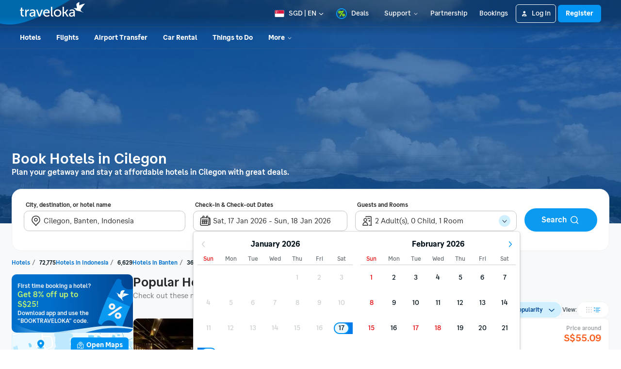

--- FILE ---
content_type: application/javascript
request_url: https://d1785e74lyxkqq.cloudfront.net/_next/static/v4.6.0/js/8546-7426c2b58dd0.js
body_size: 1998
content:
(self.webpackChunk_N_E=self.webpackChunk_N_E||[]).push([[8546],{35064:function(t,o,e){"use strict";var l=e(74512);e(32735),o.Z=function(t){let{accentColor:o="#242628",color:e="#242628",width:r=16,height:i=16,title:n,titleId:s,style:c}=t;return(0,l.jsxs)("svg",{width:r,height:i,viewBox:"0 0 16 16",fill:"none",xmlns:"http://www.w3.org/2000/svg","data-id":"IcSystemChevronLeft16","aria-labelledby":s,children:[n?(0,l.jsx)("title",{id:s,children:n}):null,(0,l.jsx)("path",{d:"M9.74722 2.4442C10.0288 2.18876 10.4634 2.18246 10.7521 2.44224C11.0408 2.70213 11.0803 3.13544 10.8556 3.44224L10.8078 3.50181L6.75893 7.99986L10.8078 12.4979L10.8556 12.5575C11.0803 12.8643 11.0408 13.2976 10.7521 13.5575C10.4634 13.8173 10.0288 13.811 9.74722 13.5555L9.69253 13.5018L5.19253 8.50181C4.93583 8.21659 4.93582 7.78314 5.19253 7.49791L9.69253 2.49791L9.74722 2.4442Z",fill:e})]})}},81513:function(t,o,e){"use strict";var l=e(74512);e(32735),o.Z=function(t){let{accentColor:o="#242628",color:e="#242628",width:r=16,height:i=16,title:n,titleId:s,style:c}=t;return(0,l.jsxs)("svg",{width:r,height:i,viewBox:"0 0 16 16",fill:"none",xmlns:"http://www.w3.org/2000/svg","data-id":"IcSystemChevronUp16","aria-labelledby":s,children:[n?(0,l.jsx)("title",{id:s,children:n}):null,(0,l.jsx)("path",{d:"M7.61149 5.35848C7.88938 5.18986 8.25247 5.21779 8.50212 5.44246L13.5021 9.94246L13.5558 9.99715C13.8113 10.2787 13.8176 10.7134 13.5578 11.002C13.2979 11.2907 12.8646 11.3303 12.5578 11.1055L12.4982 11.0577L8.00016 7.00887L3.50212 11.0577C3.19425 11.3348 2.71965 11.3099 2.44255 11.002C2.16547 10.6942 2.19038 10.2196 2.49821 9.94246L7.49821 5.44246L7.61149 5.35848Z",fill:e})]})}},86426:function(t,o,e){"use strict";e.d(o,{Z:function(){return n}});var l=e(30729),r=e(46366),i=e(96012);function n(t,o){(0,i.Z)(2,arguments);var e=(0,l.Z)(o);return(0,r.Z)(t,12*e)}},69567:function(t,o,e){"use strict";e.d(o,{Z:function(){return i}});var l=e(66496),r=e(96012);function i(t){(0,r.Z)(1,arguments);var o=t||{},e=(0,l.Z)(o.start),i=(0,l.Z)(o.end).getTime(),n=[];if(!(e.getTime()<=i))throw RangeError("Invalid interval");for(e.setHours(0,0,0,0),e.setDate(1);e.getTime()<=i;)n.push((0,l.Z)(e)),e.setMonth(e.getMonth()+1);return n}},93226:function(t,o,e){"use strict";e.d(o,{Z:function(){return i}});var l=e(66496),r=e(96012);function i(t,o){(0,r.Z)(2,arguments);var e=(0,l.Z)(t),i=(0,l.Z)(o);return e.getFullYear()===i.getFullYear()&&e.getMonth()===i.getMonth()}},83165:function(t,o,e){"use strict";e.d(o,{Z:function(){return i}});var l=e(66496),r=e(96012);function i(t,o){(0,r.Z)(2,arguments);var e=(0,l.Z)(t),i=(0,l.Z)(o);return e.getFullYear()===i.getFullYear()}},29422:function(t,o,e){"use strict";e.d(o,{Z:function(){return i}});var l=e(66496),r=e(96012);function i(t,o){(0,r.Z)(2,arguments);var e=(0,l.Z)(t).getTime(),i=(0,l.Z)(o.start).getTime(),n=(0,l.Z)(o.end).getTime();if(!(i<=n))throw RangeError("Invalid interval");return e>=i&&e<=n}},41153:function(t){t.exports={polyfill:function(){var t,o=window,e=document;if(!("scrollBehavior"in e.documentElement.style)||!0===o.__forceSmoothScrollPolyfill__){var l=o.HTMLElement||o.Element,r={scroll:o.scroll||o.scrollTo,scrollBy:o.scrollBy,elementScroll:l.prototype.scroll||s,scrollIntoView:l.prototype.scrollIntoView},i=o.performance&&o.performance.now?o.performance.now.bind(o.performance):Date.now,n=(t=o.navigator.userAgent,RegExp("MSIE |Trident/|Edge/").test(t))?1:0;o.scroll=o.scrollTo=function(){if(void 0!==arguments[0]){if(!0===c(arguments[0])){r.scroll.call(o,void 0!==arguments[0].left?arguments[0].left:"object"!=typeof arguments[0]?arguments[0]:o.scrollX||o.pageXOffset,void 0!==arguments[0].top?arguments[0].top:void 0!==arguments[1]?arguments[1]:o.scrollY||o.pageYOffset);return}u.call(o,e.body,void 0!==arguments[0].left?~~arguments[0].left:o.scrollX||o.pageXOffset,void 0!==arguments[0].top?~~arguments[0].top:o.scrollY||o.pageYOffset)}},o.scrollBy=function(){if(void 0!==arguments[0]){if(c(arguments[0])){r.scrollBy.call(o,void 0!==arguments[0].left?arguments[0].left:"object"!=typeof arguments[0]?arguments[0]:0,void 0!==arguments[0].top?arguments[0].top:void 0!==arguments[1]?arguments[1]:0);return}u.call(o,e.body,~~arguments[0].left+(o.scrollX||o.pageXOffset),~~arguments[0].top+(o.scrollY||o.pageYOffset))}},l.prototype.scroll=l.prototype.scrollTo=function(){if(void 0!==arguments[0]){if(!0===c(arguments[0])){if("number"==typeof arguments[0]&&void 0===arguments[1])throw SyntaxError("Value could not be converted");r.elementScroll.call(this,void 0!==arguments[0].left?~~arguments[0].left:"object"!=typeof arguments[0]?~~arguments[0]:this.scrollLeft,void 0!==arguments[0].top?~~arguments[0].top:void 0!==arguments[1]?~~arguments[1]:this.scrollTop);return}var t=arguments[0].left,o=arguments[0].top;u.call(this,this,void 0===t?this.scrollLeft:~~t,void 0===o?this.scrollTop:~~o)}},l.prototype.scrollBy=function(){if(void 0!==arguments[0]){if(!0===c(arguments[0])){r.elementScroll.call(this,void 0!==arguments[0].left?~~arguments[0].left+this.scrollLeft:~~arguments[0]+this.scrollLeft,void 0!==arguments[0].top?~~arguments[0].top+this.scrollTop:~~arguments[1]+this.scrollTop);return}this.scroll({left:~~arguments[0].left+this.scrollLeft,top:~~arguments[0].top+this.scrollTop,behavior:arguments[0].behavior})}},l.prototype.scrollIntoView=function(){if(!0===c(arguments[0])){r.scrollIntoView.call(this,void 0===arguments[0]||arguments[0]);return}var t=function(t){for(var o,l,r;t!==e.body&&!1===(l=f(o=t,"Y")&&a(o,"Y"),r=f(o,"X")&&a(o,"X"),l||r);)t=t.parentNode||t.host;return t}(this),l=t.getBoundingClientRect(),i=this.getBoundingClientRect();t!==e.body?(u.call(this,t,t.scrollLeft+i.left-l.left,t.scrollTop+i.top-l.top),"fixed"!==o.getComputedStyle(t).position&&o.scrollBy({left:l.left,top:l.top,behavior:"smooth"})):o.scrollBy({left:i.left,top:i.top,behavior:"smooth"})}}function s(t,o){this.scrollLeft=t,this.scrollTop=o}function c(t){if(null===t||"object"!=typeof t||void 0===t.behavior||"auto"===t.behavior||"instant"===t.behavior)return!0;if("object"==typeof t&&"smooth"===t.behavior)return!1;throw TypeError("behavior member of ScrollOptions "+t.behavior+" is not a valid value for enumeration ScrollBehavior.")}function f(t,o){return"Y"===o?t.clientHeight+n<t.scrollHeight:"X"===o?t.clientWidth+n<t.scrollWidth:void 0}function a(t,e){var l=o.getComputedStyle(t,null)["overflow"+e];return"auto"===l||"scroll"===l}function u(t,l,n){var c,f,a,u,p=i();t===e.body?(c=o,f=o.scrollX||o.pageXOffset,a=o.scrollY||o.pageYOffset,u=r.scroll):(c=t,f=t.scrollLeft,a=t.scrollTop,u=s),function t(e){var l,r,n,s=(i()-e.startTime)/468;l=.5*(1-Math.cos(Math.PI*(s=s>1?1:s))),r=e.startX+(e.x-e.startX)*l,n=e.startY+(e.y-e.startY)*l,e.method.call(e.scrollable,r,n),(r!==e.x||n!==e.y)&&o.requestAnimationFrame(t.bind(o,e))}({scrollable:c,method:u,startTime:p,startX:f,startY:a,x:l,y:n})}}}}}]);

--- FILE ---
content_type: application/javascript; charset=utf-8
request_url: https://try.abtasty.com/8a5de9e9669b5fc4043c4491882de06b.js
body_size: -126
content:
/* Emptied: 2025/12/11 04:01:32 UTC version: latest */

--- FILE ---
content_type: application/javascript
request_url: https://d1785e74lyxkqq.cloudfront.net/_next/static/v4.6.0/js/7087-876794d164cf.js
body_size: 2866
content:
"use strict";(self.webpackChunk_N_E=self.webpackChunk_N_E||[]).push([[7087],{97823:function(e,t,n){n.d(t,{Ei:function(){return c},Qy:function(){return u},RS:function(){return a}});var o=n(32735);let r=!1,i=0;function s(){r||Date.now()-i<1e3||(r=!0)}function l(){i=Date.now(),r&&(r=!1)}let a=()=>{"undefined"!=typeof document&&(document.removeEventListener("touchstart",l,!0),document.removeEventListener("touchmove",l,!0),document.removeEventListener("mousemove",s,!0))},c=()=>{"undefined"!=typeof document&&(document.addEventListener("touchstart",l,!0),document.addEventListener("touchmove",l,!0),document.addEventListener("mousemove",s,!0))};function u(){let e=arguments.length>0&&void 0!==arguments[0]?arguments[0]:{},[t,n]=o.useState(!1),[i,s]=o.useState(!0),{onMouseEnter:l,onMouseOut:a}=e,c=o.useCallback(()=>{r&&!t&&(n(!0),l&&l())},[r,t,l]),u=o.useCallback(()=>{t&&(n(!1),a&&a())},[t,a]),d=o.useCallback(()=>{s(!1)},[]),m=o.useCallback(()=>{s(!0)},[]);return[i&&t,{onMouseEnter:c,onMouseLeave:u,onResponderGrant:d,onResponderRelease:m,onPressIn:d,onPressOut:m}]}},27087:function(e,t,n){let o;n.d(t,{Z:function(){return I}});var r=n(74512),i=n(32735),s=n(67354),l=n(91425),a=n(87904),c=n(6907),u=n(89312),d=n(49137),m=n(12515),f=n(67028),h=n(19586),g=n(73030);let p=e=>{let t=e.split("-");return"top"===t[0]?{flexDirection:"column"}:"bottom"===t[0]?{flexDirection:"column-reverse"}:"left"===t[0]?{flexDirection:"row"}:{flexDirection:"row-reverse"}},b=e=>{let t=e.split("-"),n=t[0];return"top"===t[0]?n="bottom":"bottom"===t[0]?n="top":"left"===t[0]?n="right":"right"===t[0]&&(n="left"),n+"-"+t[1]},v=e=>{let t=e.split("-"),n={};switch(t[1]){case"left":n={...n,left:f.BMPrimitives.BMSize.lg};break;case"bottom":n={...n,bottom:f.BMPrimitives.BMSize.lg};break;case"right":n={...n,right:f.BMPrimitives.BMSize.lg};break;case"top":n={...n,top:f.BMPrimitives.BMSize.lg}}switch(t[0]){case"left":n={...n,left:-6,transform:[{rotate:"90deg"}]};break;case"bottom":n={...n,bottom:-4};break;case"right":n={...n,right:-6,transform:[{rotate:"-90deg"}]};break;case"top":n={...n,top:-4,transform:[{rotate:"180deg"}]}}return n},x=(e,t,n)=>{let o=e.split("-"),r={};switch(o[0]){case"left":r={right:"120%",top:"50%",transform:[{translateY:n}]};break;case"bottom":r={top:"100%",marginTop:f.BMPrimitives.BMSize.lg};break;case"right":r={left:"120%",top:"50%",transform:[{translateY:n}]};break;case"top":r={bottom:"100%",marginBottom:f.BMPrimitives.BMSize.lg}}switch(o[1]){case"left":r={...r,left:0};break;case"middle":("top"===o[0]||"bottom"===o[0])&&(r={...r,left:"50%",transform:[{translateX:t}]});break;case"right":r={...r,right:0};break;case"bottom":r={...r,top:0};break;case"top":r={...r,marginTop:12}}return r};var y=n(97823),w=n(47556);let k=["bottom","height","left","right","top","width"],B=function(){let e=arguments.length>0&&void 0!==arguments[0]?arguments[0]:{},t=arguments.length>1&&void 0!==arguments[1]?arguments[1]:{};return k.some(n=>e[n]!==t[n])},M=new Map,C=()=>{M.forEach(e=>{e.hasRectChanged&&(e.callbacks.forEach(t=>t(e.rect)),e.hasRectChanged=!1)}),window.setTimeout(()=>{M.forEach((e,t)=>{let n=t.getBoundingClientRect();B(n,e.rect)&&(e.hasRectChanged=!0,e.rect=n)})},0),o=window.requestAnimationFrame(C)};function E(e){let{base:t,children:n,offscreen:l=!1,pointerEvents:u="none",position:d="absolute",zIndex:h,style:g,testID:p,useOverlay:b,visible:v}=e,x=(0,i.useRef)(),{BMComponents:y}=(0,m.v)(),[k,B]=(0,i.useState)(!1),E=()=>{B(!0)},S=()=>{B(!1)};return(0,i.useEffect)(()=>{b&&(v&&!k?E():!v&&k&&S())},[b,v]),(0,i.useEffect)(()=>{var e;let n;if(!0===l)return;let r=void 0===t?document.body:t.current,i=x.current,{observe:s,unobserve:a}=(e=e=>{clearTimeout(n),n=setTimeout(()=>{i.style.top=e.top+window.scrollY+"px",i.style.left=e.left+window.scrollX+"px",i.style.width=e.width+"px",i.style.height=e.height+"px",i.style.opacity="1"},100)},{observe(){let t=0===M.size;M.has(r)?M.get(r).callbacks.push(e):M.set(r,{rect:void 0,hasRectChanged:!1,callbacks:[e]}),t&&C()},unobserve(){let t=M.get(r);if(t){let n=t.callbacks.indexOf(e);n>=0&&t.callbacks.splice(n,1),t.callbacks.length||M.delete(r),M.size||cancelAnimationFrame(o)}}});return s(),()=>{clearTimeout(n),a()}},[l]),(0,w.createPortal)((0,r.jsxs)(r.Fragment,{children:[(0,r.jsx)(a.Z,{ref:x,pointerEvents:u,style:[{position:d,zIndex:h&&!Number.isNaN(h)?Number(h):3},g],children:n}),b&&k?(0,r.jsx)(s.Z.View,{pointerEvents:"none",style:[c.Z.absoluteFillObject,{width:"100%",height:"100%",backgroundColor:y.BMStyleOverlaysScrim,opacity:f.BMPrimitives.BMOpacity.washed,zIndex:h&&!Number.isNaN(h)?Number(h)-1:1}],testID:"".concat(p,"-overlay")}):null]}),document.body)}var S=e=>{let[t,n]=(0,i.useState)(!1);return((0,i.useEffect)(()=>{n(!0)},[]),t)?(0,r.jsx)(E,{...e}):null},j=n(62131),Z=e=>{let{BMComponents:t}=(0,m.v)(),{style:n}=e;return(0,r.jsx)(a.Z,{style:n,children:(0,r.jsxs)(j.Svg,{height:"19",width:"25",children:[(0,r.jsx)(j.Defs,{children:(0,r.jsxs)(j.LinearGradient,{id:"gradient",x1:"0",y1:"0",x2:"0",y2:"1",children:[(0,r.jsx)(j.Stop,{offset:"0%",stopColor:"#0A9AF2"}),(0,r.jsx)(j.Stop,{offset:"75%",stopColor:t.BMUiCalloutBgcolorContrast})]})},"gradient"),(0,r.jsx)(j.Polygon,{points:"12,1 1,18 24,18",fill:t.BMUiCalloutBgcolorContrast,strokeWidth:"1",stroke:"url(#gradient)",strokeLinejoin:"round"})]})})},z=n(55560);let P=c.Z.create({contentContainer:{padding:f.BMPrimitives.BMSize.sm,borderRadius:f.BMPrimitives.BMRadius.md,display:"flex",flexDirection:"row",width:"100%",zIndex:10},iconContainer:{marginLeft:f.BMPrimitives.BMSize.md,marginTop:"auto"},triangle:{position:"absolute",zIndex:11},absoluteContainer:{position:"absolute",transitionProperty:"transform, opacity",transitionDuration:"".concat(f.BMPrimitives.BMAnimation.duration.quick,"ms")},container:{position:"relative",zIndex:11}});var I=e=>{let{children:t,width:n,position:o,zIndex:c,show:w,content:k,containerStyle:B={},showActionButton:M,showCloseButton:C,ActionIcon:E,onActionIconClick:j,onCloseClick:I,typePosition:R="absolute",testID:D,useOverlay:N=!1}=e,{BMComponents:L,BMElevation:T}=(0,m.v)(),O=(0,i.useRef)(null),V=(0,i.useRef)(),[A]=(0,i.useState)(new s.Z.Value(0)),[F]=(0,i.useState)(new s.Z.Value(0)),[U,_]=(0,i.useState)(0),[q,G]=(0,i.useState)(0),[Q,W]=(0,y.Qy)(),X=null!=w?w:Q;U!=+A&&A.setValue(-U/2),q!=+F&&F.setValue(-q/2);let[Y,H]=(0,i.useState)(o);return(0,i.useEffect)(()=>{let e=()=>{O.current&&w&&O.current.measure((e,t,n,o,r,i)=>{H(function(e,t,n,o,r,i,s){let a=l.Z.get("window").width,c=l.Z.get("window").height,u=r+n-2,d=i+o-2,m=i+2,f=r+2,h=!1,g=s,p=s.split("-")[0];return({right:u>a,bottom:d>c,top:m<0,left:f<0})[p]&&("left"===p&&a-u>n?h=!0:"right"===p&&n<f?h=!0:"top"===p&&c-d>n?h=!0:"bottom"===p&&o<m&&(h=!0)),h&&(g=b(s)),g}(0,0,n,o,r,i,Y))})},t=l.Z.addEventListener("change",e);return z.DRNUtil.isWeb()?()=>l.Z.removeEventListener("change",e):t.remove()},[w,Y]),(0,i.useEffect)(()=>{o!=Y&&H(o)},[o]),(0,i.useEffect)(()=>((0,y.Ei)(),()=>{(0,y.RS)()}),[]),(0,r.jsxs)(a.Z,{ref:V,...W,style:[P.container,B],children:[t,(0,r.jsxs)(S,{base:V,style:{zIndex:null!=c?c:30},position:R,visible:X,useOverlay:N,testID:D,children:[N&&X?t:null,(0,r.jsxs)(s.Z.View,{pointerEvents:w?"auto":"none",style:[P.absoluteContainer,{opacity:Number(X),display:"flex"},"number"==typeof n?{width:n}:null,p(Y),x(Y,A,F)],onLayout:e=>{let{width:t,height:n}=e.nativeEvent.layout;_(t),G(n)},ref:O,testID:D,children:[(0,r.jsxs)(a.Z,{style:[{backgroundColor:L.BMUiCalloutBgcolorContrast},P.contentContainer,T.elevation2],children:[(0,r.jsx)(a.Z,{style:{flex:1},children:(0,r.jsx)(g.Z,{variant:"paragraphSmall",ink:"BMUiCalloutMessageInkContrast",children:k})}),(M||C)&&(0,r.jsxs)(a.Z,{style:P.iconContainer,children:[M&&(0,r.jsx)(h.Z,{size:"INSET",Icon:E||d.Z,onPress:()=>{null==j||j()},testID:"".concat(D,"-action-btn")}),C&&(0,r.jsx)(a.Z,{style:{marginTop:M?f.BMPrimitives.BMSize.md:0},children:(0,r.jsx)(h.Z,{size:"INSET",Icon:u.Z,onPress:()=>{null==I||I()},testID:"".concat(D,"-close-btn")})})]})]}),(0,r.jsx)(a.Z,{style:{position:"relative",justifyContent:Y.includes("middle")?"center":"flex-start",alignItems:Y.includes("middle")?"center":"flex-start"},children:(0,r.jsx)(Z,{style:[v(Y),P.triangle]})})]})]})]})}}}]);

--- FILE ---
content_type: application/javascript
request_url: https://d1785e74lyxkqq.cloudfront.net/_next/static/v4.6.0/js/8345.ee19adec0026.js
body_size: 15723
content:
"use strict";(self.webpackChunk_N_E=self.webpackChunk_N_E||[]).push([[8345],{68010:function(e,t,r){r.d(t,{CZ:function(){return a},kj:function(){return i},xr:function(){return o}});var n=r(32735);let i=e=>{let t=0,r="";for(let n=0;n<e.length;n++)!isNaN(parseInt(e[n]))&&t<2?(r+="?",t++):r+=e[n];return r},o=e=>{if("string"==typeof e||"number"==typeof e)return i(e.toString());if(Array.isArray(e))return e.map(o);if((0,n.isValidElement)(e)){let t=o(e.props.children);return(0,n.cloneElement)(e,Object.assign({},e.props),t)}return null};function a(e,t,r){let n,i;let o=r||{k:"k",m:"m",b:"b"};if(e>=1e9)n=1e9,i=o.b;else if(e>=1e6)n=1e6,i=o.m;else{if(!(e>=1e3))return String(e);n=1e3,i=o.k}let a=Math.round(e/n*10)/10,h=a%1!=0?a.toFixed(1):a.toFixed(0);return"COMMA"===t&&(h=h.replace(".",",")),`${h}${i}`}},88345:function(e,t,r){r.d(t,{Z:function(){return eJ}});var n,i,o,a,h,s,l,c,u,p,f,m,E=r(32735),g=r(6907),b=r(87904),d=r(12047),y=r(10951),v=r(62131),H=r.n(v),T=e=>E.createElement(H(),Object.assign({width:12,height:12,viewBox:"0 0 160 160"},e),E.createElement(v.Path,{fill:"#00A651",d:"M107 5.05c10.63 3.87 19.73 9.26 28 17.04 38.52 36.26 30.39 100.37-15 126.9-8 4.67-19.76 8.9-29 9.84-24.45 2.48-46.45-3.22-65-20-33.31-30.12-33.93-84.48-1.99-115.79C35.55 11.74 51.03 3.94 67 1.44l11-.98c8.67-.44 20.81 1.62 29 4.59zM26.37 52C7.01 90.16 32.68 139.48 77 140c11.28.13 18.52-.78 29-5.44 37.56-16.7 44.93-67.36 17.71-96.47C110.26 23.7 91.14 18.47 72 20.29 52.21 23.56 35.67 33.66 26.37 52zM98 44.81c4.68 2.35 8.34 5.27 11.82 9.19 22.19 25.05 4.36 64.14-28.82 65.41-32.5 1.24-51.91-36.3-33.21-62.41C55.76 45.86 65.85 41.7 79 40.59c7.14.06 12.55.98 19 4.22z"})),B=e=>E.createElement(H(),Object.assign({width:12,height:12,viewBox:"0 0 160 160"},e),E.createElement(v.Path,{fill:"#00A651",d:"M107 5.05c10.63 3.87 19.73 9.26 28 17.04 38.52 36.26 30.39 100.37-15 126.9-8 4.67-19.76 8.9-29 9.84-24.45 2.48-46.45-3.22-65-20-33.31-30.12-33.93-84.48-1.99-115.79C35.55 11.74 51.03 3.94 67 1.44l11-.98c8.67-.44 20.81 1.62 29 4.59zM26.37 52C7.01 90.16 32.68 139.48 77 140c11.28.13 18.52-.78 29-5.44 37.56-16.7 44.93-67.36 17.71-96.47C110.26 23.7 91.14 18.47 72 20.29 52.21 23.56 35.67 33.66 26.37 52z"})),C=e=>E.createElement(H(),Object.assign({width:12,height:12,viewBox:"0 0 160 160"},e),E.createElement(v.Path,{fill:"#00A651",d:"M107 5.05c10.63 3.87 19.73 9.26 28 17.04 38.52 36.26 30.39 100.37-15 126.9-8 4.67-19.76 8.9-29 9.84-24.45 2.48-46.45-3.22-65-20-33.31-30.12-33.93-84.48-1.99-115.79C35.55 11.74 51.03 3.94 67 1.44l11-.98c8.67-.44 20.81 1.62 29 4.59zM26.37 52C7.01 90.16 32.68 139.48 77 140c11.28.13 18.52-.78 29-5.44 37.56-16.7 44.93-67.36 17.71-96.47C110.26 23.7 91.14 18.47 72 20.29 52.21 23.56 35.67 33.66 26.37 52zM80 65v55c-10.41-2.54-15.57-1.51-25-9.33-18.83-15.61-19.29-44.27-1-60.49 9.61-8.51 14.48-7.16 25-10.18l1 25z"})),_=e=>E.createElement(H(),Object.assign({width:"22",height:"13",viewBox:"0 0 29 17"},e),E.createElement(v.Path,{d:"M7.53142525,7.91843387 C7.53142525,8.96130186 6.64940001,9.80665621 5.56137044,9.80665621 C4.47334088,9.80665621 3.59131564,8.96130186 3.59131564,7.91843387 C3.59131564,6.87559906 4.47334088,6.03024419 5.56137044,6.03024419 C6.64922695,6.02948172 7.53170214,6.87413944 7.53246358,7.91677521 L7.53246358,7.91843387 L7.53142525,7.91843387 Z M16.6687139,6.03024471 C15.5806843,6.03024471 14.6986591,6.87559906 14.6986591,7.91843387 C14.6986591,8.96130186 15.5806843,9.80665621 16.6687139,9.80665621 C17.7567781,9.80665621 18.6387687,8.96130186 18.6387687,7.91843387 C18.6387687,6.87559906 17.7567781,6.03024471 16.6687139,6.03024471 L16.6687139,6.03024471 Z M16.6687139,11.5203872 C14.5931995,11.5203872 12.9106578,9.90776833 12.9106578,7.91843387 C12.9106578,5.92913259 14.5931995,4.31648058 16.6687139,4.31648058 C18.7442282,4.31648058 20.4267699,5.92913259 20.4267699,7.91843387 C20.4267699,9.90776833 18.7442282,11.5203872 16.6687139,11.5203872 L16.6687139,11.5203872 Z M11.1167727,7.81460155 C11.1167727,5.44437164 9.31700373,3.41051867 6.94580811,2.54005215 C9.61507316,1.47432778 12.6178146,1.47432778 15.2870451,2.54005215 C12.9151572,3.4108504 11.1167727,5.44437164 11.1167727,7.81460155 L11.1167727,7.81460155 Z M5.56240877,11.5203872 C3.48689443,11.5203872 1.80435271,9.90776833 1.80435271,7.91843387 C1.80435271,5.92913259 3.48689443,4.31648058 5.56240877,4.31648058 C7.63792312,4.31648058 9.32046483,5.92913259 9.32046483,7.91843387 C9.32046483,9.90776833 7.63792312,11.5203872 5.56240877,11.5203872 L5.56240877,11.5203872 Z M20.4129256,3.98474791 L22.23,2.08989092 L18.2016325,2.08989092 C13.9295693,-0.696630307 8.31435936,-0.696630307 4.04229621,2.08989092 L0.00354541241,2.08989092 L1.82061986,3.98474791 C-0.450204034,5.96064719 -0.619866871,9.32683808 1.44166465,11.5033361 C3.50319618,13.68 7.01527227,13.8424827 9.28609616,11.8665834 C9.3029863,11.8518876 9.31970339,11.8371255 9.33638586,11.8222971 L11.1167727,13.68 L12.8961212,11.824586 C13.9212627,12.7375807 15.2693243,13.244236 16.6687139,13.2424114 C19.7355894,13.2424114 22.2241161,10.859244 22.2241161,7.9197608 C22.2264351,6.42198781 21.5686541,4.99291666 20.4129256,3.98474791 L20.4129256,3.98474791 Z",id:"Fill-3"})),L=r(51557),A=r(74512);function P(e){return(0,A.jsx)(H(),{width:e.width,height:e.height,viewBox:"0 0 24 24",fill:"none",xmlns:"http://www.w3.org/2000/svg",...e,children:(0,A.jsx)(v.G,{id:"24pt / ic reaction star half-fill",children:(0,A.jsx)(v.Path,{id:"Shape",fillRule:"evenodd",clipRule:"evenodd",d:"M10.6548 2.76596C11.205 1.6511 12.7948 1.65109 13.345 2.76596L15.7541 7.64739L21.1411 8.43017C22.3715 8.60894 22.8627 10.1209 21.9725 10.9887L18.0744 14.7884L18.9946 20.1536C19.2048 21.3789 17.9186 22.3134 16.8182 21.7349L11.9999 19.2017L7.18165 21.7349C6.08121 22.3134 4.79506 21.379 5.00522 20.1536L5.92543 14.7884L2.02738 10.9887C1.1371 10.1209 1.62836 8.60895 2.85869 8.43017L8.24568 7.64739L10.6548 2.76596ZM11.9999 4.55959V17.2017C11.9999 17.2017 12.6393 17.2783 12.9306 17.4315L16.8521 19.4932L16.1032 15.1265C15.9919 14.4777 16.207 13.8157 16.6784 13.3562L19.851 10.2637L15.4666 9.62661C14.8151 9.53195 14.252 9.12281 13.9607 8.53253L11.9999 4.55959Z",fill:e.accentColor})})})}P.defaultProps={accentColor:"#687176",fillColor:"#0194F3",width:24,height:24};var S=r(62932),N=r(12515),I=r(23074),O=r(68010),M=function(e,t){return(M=Object.setPrototypeOf||({__proto__:[]})instanceof Array&&function(e,t){e.__proto__=t}||function(e,t){for(var r in t)Object.prototype.hasOwnProperty.call(t,r)&&(e[r]=t[r])})(e,t)};function R(e,t){if("function"!=typeof t&&null!==t)throw TypeError("Class extends value "+String(t)+" is not a constructor or null");function r(){this.constructor=e}M(e,t),e.prototype=null===t?Object.create(t):(r.prototype=t.prototype,new r)}var w=function(){return(w=Object.assign||function(e){for(var t,r=1,n=arguments.length;r<n;r++)for(var i in t=arguments[r])Object.prototype.hasOwnProperty.call(t,i)&&(e[i]=t[i]);return e}).apply(this,arguments)};function U(e,t,r){if(r||2==arguments.length)for(var n,i=0,o=t.length;i<o;i++)!n&&i in t||(n||(n=Array.prototype.slice.call(t,0,i)),n[i]=t[i]);return e.concat(n||Array.prototype.slice.call(t))}function G(e,t){var r=t&&t.cache?t.cache:Z,n=t&&t.serializer?t.serializer:F;return(t&&t.strategy?t.strategy:function(e,t){var r,n,i=1===e.length?D:k;return r=t.cache.create(),n=t.serializer,i.bind(this,e,r,n)})(e,{cache:r,serializer:n})}function D(e,t,r,n){var i=null==n||"number"==typeof n||"boolean"==typeof n?n:r(n),o=t.get(i);return void 0===o&&(o=e.call(this,n),t.set(i,o)),o}function k(e,t,r){var n=Array.prototype.slice.call(arguments,3),i=r(n),o=t.get(i);return void 0===o&&(o=e.apply(this,n),t.set(i,o)),o}"function"==typeof SuppressedError&&SuppressedError;var F=function(){return JSON.stringify(arguments)},x=function(){function e(){this.cache=Object.create(null)}return e.prototype.get=function(e){return this.cache[e]},e.prototype.set=function(e,t){this.cache[e]=t},e}(),Z={create:function(){return new x}},V={variadic:function(e,t){var r,n;return r=t.cache.create(),n=t.serializer,k.bind(this,e,r,n)},monadic:function(e,t){var r,n;return r=t.cache.create(),n=t.serializer,D.bind(this,e,r,n)}},j=function(){return(j=Object.assign||function(e){for(var t,r=1,n=arguments.length;r<n;r++)for(var i in t=arguments[r])Object.prototype.hasOwnProperty.call(t,i)&&(e[i]=t[i]);return e}).apply(this,arguments)};function X(e){return e.type===l.literal}function K(e){return e.type===l.number}function Y(e){return e.type===l.date}function z(e){return e.type===l.time}function W(e){return e.type===l.select}function Q(e){return e.type===l.plural}function J(e){return e.type===l.tag}function $(e){return!!(e&&"object"==typeof e&&e.type===c.number)}function q(e){return!!(e&&"object"==typeof e&&e.type===c.dateTime)}"function"==typeof SuppressedError&&SuppressedError,(n=s||(s={}))[n.EXPECT_ARGUMENT_CLOSING_BRACE=1]="EXPECT_ARGUMENT_CLOSING_BRACE",n[n.EMPTY_ARGUMENT=2]="EMPTY_ARGUMENT",n[n.MALFORMED_ARGUMENT=3]="MALFORMED_ARGUMENT",n[n.EXPECT_ARGUMENT_TYPE=4]="EXPECT_ARGUMENT_TYPE",n[n.INVALID_ARGUMENT_TYPE=5]="INVALID_ARGUMENT_TYPE",n[n.EXPECT_ARGUMENT_STYLE=6]="EXPECT_ARGUMENT_STYLE",n[n.INVALID_NUMBER_SKELETON=7]="INVALID_NUMBER_SKELETON",n[n.INVALID_DATE_TIME_SKELETON=8]="INVALID_DATE_TIME_SKELETON",n[n.EXPECT_NUMBER_SKELETON=9]="EXPECT_NUMBER_SKELETON",n[n.EXPECT_DATE_TIME_SKELETON=10]="EXPECT_DATE_TIME_SKELETON",n[n.UNCLOSED_QUOTE_IN_ARGUMENT_STYLE=11]="UNCLOSED_QUOTE_IN_ARGUMENT_STYLE",n[n.EXPECT_SELECT_ARGUMENT_OPTIONS=12]="EXPECT_SELECT_ARGUMENT_OPTIONS",n[n.EXPECT_PLURAL_ARGUMENT_OFFSET_VALUE=13]="EXPECT_PLURAL_ARGUMENT_OFFSET_VALUE",n[n.INVALID_PLURAL_ARGUMENT_OFFSET_VALUE=14]="INVALID_PLURAL_ARGUMENT_OFFSET_VALUE",n[n.EXPECT_SELECT_ARGUMENT_SELECTOR=15]="EXPECT_SELECT_ARGUMENT_SELECTOR",n[n.EXPECT_PLURAL_ARGUMENT_SELECTOR=16]="EXPECT_PLURAL_ARGUMENT_SELECTOR",n[n.EXPECT_SELECT_ARGUMENT_SELECTOR_FRAGMENT=17]="EXPECT_SELECT_ARGUMENT_SELECTOR_FRAGMENT",n[n.EXPECT_PLURAL_ARGUMENT_SELECTOR_FRAGMENT=18]="EXPECT_PLURAL_ARGUMENT_SELECTOR_FRAGMENT",n[n.INVALID_PLURAL_ARGUMENT_SELECTOR=19]="INVALID_PLURAL_ARGUMENT_SELECTOR",n[n.DUPLICATE_PLURAL_ARGUMENT_SELECTOR=20]="DUPLICATE_PLURAL_ARGUMENT_SELECTOR",n[n.DUPLICATE_SELECT_ARGUMENT_SELECTOR=21]="DUPLICATE_SELECT_ARGUMENT_SELECTOR",n[n.MISSING_OTHER_CLAUSE=22]="MISSING_OTHER_CLAUSE",n[n.INVALID_TAG=23]="INVALID_TAG",n[n.INVALID_TAG_NAME=25]="INVALID_TAG_NAME",n[n.UNMATCHED_CLOSING_TAG=26]="UNMATCHED_CLOSING_TAG",n[n.UNCLOSED_TAG=27]="UNCLOSED_TAG",(i=l||(l={}))[i.literal=0]="literal",i[i.argument=1]="argument",i[i.number=2]="number",i[i.date=3]="date",i[i.time=4]="time",i[i.select=5]="select",i[i.plural=6]="plural",i[i.pound=7]="pound",i[i.tag=8]="tag",(o=c||(c={}))[o.number=0]="number",o[o.dateTime=1]="dateTime";var ee=/[ \xA0\u1680\u2000-\u200A\u202F\u205F\u3000]/,et=/(?:[Eec]{1,6}|G{1,5}|[Qq]{1,5}|(?:[yYur]+|U{1,5})|[ML]{1,5}|d{1,2}|D{1,3}|F{1}|[abB]{1,5}|[hkHK]{1,2}|w{1,2}|W{1}|m{1,2}|s{1,2}|[zZOvVxX]{1,4})(?=([^']*'[^']*')*[^']*$)/g,er=function(){return(er=Object.assign||function(e){for(var t,r=1,n=arguments.length;r<n;r++)for(var i in t=arguments[r])Object.prototype.hasOwnProperty.call(t,i)&&(e[i]=t[i]);return e}).apply(this,arguments)};"function"==typeof SuppressedError&&SuppressedError;var en=/[\t-\r \x85\u200E\u200F\u2028\u2029]/i,ei=/^\.(?:(0+)(\*)?|(#+)|(0+)(#+))$/g,eo=/^(@+)?(\+|#+)?[rs]?$/g,ea=/(\*)(0+)|(#+)(0+)|(0+)/g,eh=/^(0+)$/;function es(e){var t={};return"r"===e[e.length-1]?t.roundingPriority="morePrecision":"s"===e[e.length-1]&&(t.roundingPriority="lessPrecision"),e.replace(eo,function(e,r,n){return"string"!=typeof n?(t.minimumSignificantDigits=r.length,t.maximumSignificantDigits=r.length):"+"===n?t.minimumSignificantDigits=r.length:"#"===r[0]?t.maximumSignificantDigits=r.length:(t.minimumSignificantDigits=r.length,t.maximumSignificantDigits=r.length+("string"==typeof n?n.length:0)),""}),t}function el(e){switch(e){case"sign-auto":return{signDisplay:"auto"};case"sign-accounting":case"()":return{currencySign:"accounting"};case"sign-always":case"+!":return{signDisplay:"always"};case"sign-accounting-always":case"()!":return{signDisplay:"always",currencySign:"accounting"};case"sign-except-zero":case"+?":return{signDisplay:"exceptZero"};case"sign-accounting-except-zero":case"()?":return{signDisplay:"exceptZero",currencySign:"accounting"};case"sign-never":case"+_":return{signDisplay:"never"}}}function ec(e){return el(e)||{}}var eu={"001":["H","h"],419:["h","H","hB","hb"],AC:["H","h","hb","hB"],AD:["H","hB"],AE:["h","hB","hb","H"],AF:["H","hb","hB","h"],AG:["h","hb","H","hB"],AI:["H","h","hb","hB"],AL:["h","H","hB"],AM:["H","hB"],AO:["H","hB"],AR:["h","H","hB","hb"],AS:["h","H"],AT:["H","hB"],AU:["h","hb","H","hB"],AW:["H","hB"],AX:["H"],AZ:["H","hB","h"],BA:["H","hB","h"],BB:["h","hb","H","hB"],BD:["h","hB","H"],BE:["H","hB"],BF:["H","hB"],BG:["H","hB","h"],BH:["h","hB","hb","H"],BI:["H","h"],BJ:["H","hB"],BL:["H","hB"],BM:["h","hb","H","hB"],BN:["hb","hB","h","H"],BO:["h","H","hB","hb"],BQ:["H"],BR:["H","hB"],BS:["h","hb","H","hB"],BT:["h","H"],BW:["H","h","hb","hB"],BY:["H","h"],BZ:["H","h","hb","hB"],CA:["h","hb","H","hB"],CC:["H","h","hb","hB"],CD:["hB","H"],CF:["H","h","hB"],CG:["H","hB"],CH:["H","hB","h"],CI:["H","hB"],CK:["H","h","hb","hB"],CL:["h","H","hB","hb"],CM:["H","h","hB"],CN:["H","hB","hb","h"],CO:["h","H","hB","hb"],CP:["H"],CR:["h","H","hB","hb"],CU:["h","H","hB","hb"],CV:["H","hB"],CW:["H","hB"],CX:["H","h","hb","hB"],CY:["h","H","hb","hB"],CZ:["H"],DE:["H","hB"],DG:["H","h","hb","hB"],DJ:["h","H"],DK:["H"],DM:["h","hb","H","hB"],DO:["h","H","hB","hb"],DZ:["h","hB","hb","H"],EA:["H","h","hB","hb"],EC:["h","H","hB","hb"],EE:["H","hB"],EG:["h","hB","hb","H"],EH:["h","hB","hb","H"],ER:["h","H"],ES:["H","hB","h","hb"],ET:["hB","hb","h","H"],FI:["H"],FJ:["h","hb","H","hB"],FK:["H","h","hb","hB"],FM:["h","hb","H","hB"],FO:["H","h"],FR:["H","hB"],GA:["H","hB"],GB:["H","h","hb","hB"],GD:["h","hb","H","hB"],GE:["H","hB","h"],GF:["H","hB"],GG:["H","h","hb","hB"],GH:["h","H"],GI:["H","h","hb","hB"],GL:["H","h"],GM:["h","hb","H","hB"],GN:["H","hB"],GP:["H","hB"],GQ:["H","hB","h","hb"],GR:["h","H","hb","hB"],GT:["h","H","hB","hb"],GU:["h","hb","H","hB"],GW:["H","hB"],GY:["h","hb","H","hB"],HK:["h","hB","hb","H"],HN:["h","H","hB","hb"],HR:["H","hB"],HU:["H","h"],IC:["H","h","hB","hb"],ID:["H"],IE:["H","h","hb","hB"],IL:["H","hB"],IM:["H","h","hb","hB"],IN:["h","H"],IO:["H","h","hb","hB"],IQ:["h","hB","hb","H"],IR:["hB","H"],IS:["H"],IT:["H","hB"],JE:["H","h","hb","hB"],JM:["h","hb","H","hB"],JO:["h","hB","hb","H"],JP:["H","K","h"],KE:["hB","hb","H","h"],KG:["H","h","hB","hb"],KH:["hB","h","H","hb"],KI:["h","hb","H","hB"],KM:["H","h","hB","hb"],KN:["h","hb","H","hB"],KP:["h","H","hB","hb"],KR:["h","H","hB","hb"],KW:["h","hB","hb","H"],KY:["h","hb","H","hB"],KZ:["H","hB"],LA:["H","hb","hB","h"],LB:["h","hB","hb","H"],LC:["h","hb","H","hB"],LI:["H","hB","h"],LK:["H","h","hB","hb"],LR:["h","hb","H","hB"],LS:["h","H"],LT:["H","h","hb","hB"],LU:["H","h","hB"],LV:["H","hB","hb","h"],LY:["h","hB","hb","H"],MA:["H","h","hB","hb"],MC:["H","hB"],MD:["H","hB"],ME:["H","hB","h"],MF:["H","hB"],MG:["H","h"],MH:["h","hb","H","hB"],MK:["H","h","hb","hB"],ML:["H"],MM:["hB","hb","H","h"],MN:["H","h","hb","hB"],MO:["h","hB","hb","H"],MP:["h","hb","H","hB"],MQ:["H","hB"],MR:["h","hB","hb","H"],MS:["H","h","hb","hB"],MT:["H","h"],MU:["H","h"],MV:["H","h"],MW:["h","hb","H","hB"],MX:["h","H","hB","hb"],MY:["hb","hB","h","H"],MZ:["H","hB"],NA:["h","H","hB","hb"],NC:["H","hB"],NE:["H"],NF:["H","h","hb","hB"],NG:["H","h","hb","hB"],NI:["h","H","hB","hb"],NL:["H","hB"],NO:["H","h"],NP:["H","h","hB"],NR:["H","h","hb","hB"],NU:["H","h","hb","hB"],NZ:["h","hb","H","hB"],OM:["h","hB","hb","H"],PA:["h","H","hB","hb"],PE:["h","H","hB","hb"],PF:["H","h","hB"],PG:["h","H"],PH:["h","hB","hb","H"],PK:["h","hB","H"],PL:["H","h"],PM:["H","hB"],PN:["H","h","hb","hB"],PR:["h","H","hB","hb"],PS:["h","hB","hb","H"],PT:["H","hB"],PW:["h","H"],PY:["h","H","hB","hb"],QA:["h","hB","hb","H"],RE:["H","hB"],RO:["H","hB"],RS:["H","hB","h"],RU:["H"],RW:["H","h"],SA:["h","hB","hb","H"],SB:["h","hb","H","hB"],SC:["H","h","hB"],SD:["h","hB","hb","H"],SE:["H"],SG:["h","hb","H","hB"],SH:["H","h","hb","hB"],SI:["H","hB"],SJ:["H"],SK:["H"],SL:["h","hb","H","hB"],SM:["H","h","hB"],SN:["H","h","hB"],SO:["h","H"],SR:["H","hB"],SS:["h","hb","H","hB"],ST:["H","hB"],SV:["h","H","hB","hb"],SX:["H","h","hb","hB"],SY:["h","hB","hb","H"],SZ:["h","hb","H","hB"],TA:["H","h","hb","hB"],TC:["h","hb","H","hB"],TD:["h","H","hB"],TF:["H","h","hB"],TG:["H","hB"],TH:["H","h"],TJ:["H","h"],TL:["H","hB","hb","h"],TM:["H","h"],TN:["h","hB","hb","H"],TO:["h","H"],TR:["H","hB"],TT:["h","hb","H","hB"],TW:["hB","hb","h","H"],TZ:["hB","hb","H","h"],UA:["H","hB","h"],UG:["hB","hb","H","h"],UM:["h","hb","H","hB"],US:["h","hb","H","hB"],UY:["h","H","hB","hb"],UZ:["H","hB","h"],VA:["H","h","hB"],VC:["h","hb","H","hB"],VE:["h","H","hB","hb"],VG:["h","hb","H","hB"],VI:["h","hb","H","hB"],VN:["H","h"],VU:["h","H"],WF:["H","hB"],WS:["h","H"],XK:["H","hB","h"],YE:["h","hB","hb","H"],YT:["H","hB"],ZA:["H","h","hb","hB"],ZM:["h","hb","H","hB"],ZW:["H","h"],"af-ZA":["H","h","hB","hb"],"ar-001":["h","hB","hb","H"],"ca-ES":["H","h","hB"],"en-001":["h","hb","H","hB"],"en-HK":["h","hb","H","hB"],"en-IL":["H","h","hb","hB"],"en-MY":["h","hb","H","hB"],"es-BR":["H","h","hB","hb"],"es-ES":["H","h","hB","hb"],"es-GQ":["H","h","hB","hb"],"fr-CA":["H","h","hB"],"gl-ES":["H","h","hB"],"gu-IN":["hB","hb","h","H"],"hi-IN":["hB","h","H"],"it-CH":["H","h","hB"],"it-IT":["H","h","hB"],"kn-IN":["hB","h","H"],"ml-IN":["hB","h","H"],"mr-IN":["hB","hb","h","H"],"pa-IN":["hB","hb","h","H"],"ta-IN":["hB","h","hb","H"],"te-IN":["hB","h","H"],"zu-ZA":["H","hB","hb","h"]},ep=new RegExp("^".concat(ee.source,"*")),ef=new RegExp("".concat(ee.source,"*$"));function em(e,t){return{start:e,end:t}}var eE=!!String.prototype.startsWith&&"_a".startsWith("a",1),eg=!!String.fromCodePoint,eb=!!Object.fromEntries,ed=!!String.prototype.codePointAt,ey=!!String.prototype.trimStart,ev=!!String.prototype.trimEnd,eH=Number.isSafeInteger?Number.isSafeInteger:function(e){return"number"==typeof e&&isFinite(e)&&Math.floor(e)===e&&9007199254740991>=Math.abs(e)},eT=!0;try{var eB=eN("([^\\p{White_Space}\\p{Pattern_Syntax}]*)","yu");eT=(null===(u=eB.exec("a"))||void 0===u?void 0:u[0])==="a"}catch(e){eT=!1}var eC=eE?function(e,t,r){return e.startsWith(t,r)}:function(e,t,r){return e.slice(r,r+t.length)===t},e_=eg?String.fromCodePoint:function(){for(var e,t=[],r=0;r<arguments.length;r++)t[r]=arguments[r];for(var n="",i=t.length,o=0;i>o;){if((e=t[o++])>1114111)throw RangeError(e+" is not a valid code point");n+=e<65536?String.fromCharCode(e):String.fromCharCode(((e-=65536)>>10)+55296,e%1024+56320)}return n},eL=eb?Object.fromEntries:function(e){for(var t={},r=0;r<e.length;r++){var n=e[r],i=n[0],o=n[1];t[i]=o}return t},eA=ed?function(e,t){return e.codePointAt(t)}:function(e,t){var r,n=e.length;if(!(t<0)&&!(t>=n)){var i=e.charCodeAt(t);return i<55296||i>56319||t+1===n||(r=e.charCodeAt(t+1))<56320||r>57343?i:(i-55296<<10)+(r-56320)+65536}},eP=ey?function(e){return e.trimStart()}:function(e){return e.replace(ep,"")},eS=ev?function(e){return e.trimEnd()}:function(e){return e.replace(ef,"")};function eN(e,t){return new RegExp(e,t)}if(eT){var eI=eN("([^\\p{White_Space}\\p{Pattern_Syntax}]*)","yu");p=function(e,t){var r;return eI.lastIndex=t,null!==(r=eI.exec(e)[1])&&void 0!==r?r:""}}else p=function(e,t){for(var r=[];;){var n,i=eA(e,t);if(void 0===i||eR(i)||(n=i)>=33&&n<=35||36===n||n>=37&&n<=39||40===n||41===n||42===n||43===n||44===n||45===n||n>=46&&n<=47||n>=58&&n<=59||n>=60&&n<=62||n>=63&&n<=64||91===n||92===n||93===n||94===n||96===n||123===n||124===n||125===n||126===n||161===n||n>=162&&n<=165||166===n||167===n||169===n||171===n||172===n||174===n||176===n||177===n||182===n||187===n||191===n||215===n||247===n||n>=8208&&n<=8213||n>=8214&&n<=8215||8216===n||8217===n||8218===n||n>=8219&&n<=8220||8221===n||8222===n||8223===n||n>=8224&&n<=8231||n>=8240&&n<=8248||8249===n||8250===n||n>=8251&&n<=8254||n>=8257&&n<=8259||8260===n||8261===n||8262===n||n>=8263&&n<=8273||8274===n||8275===n||n>=8277&&n<=8286||n>=8592&&n<=8596||n>=8597&&n<=8601||n>=8602&&n<=8603||n>=8604&&n<=8607||8608===n||n>=8609&&n<=8610||8611===n||n>=8612&&n<=8613||8614===n||n>=8615&&n<=8621||8622===n||n>=8623&&n<=8653||n>=8654&&n<=8655||n>=8656&&n<=8657||8658===n||8659===n||8660===n||n>=8661&&n<=8691||n>=8692&&n<=8959||n>=8960&&n<=8967||8968===n||8969===n||8970===n||8971===n||n>=8972&&n<=8991||n>=8992&&n<=8993||n>=8994&&n<=9e3||9001===n||9002===n||n>=9003&&n<=9083||9084===n||n>=9085&&n<=9114||n>=9115&&n<=9139||n>=9140&&n<=9179||n>=9180&&n<=9185||n>=9186&&n<=9254||n>=9255&&n<=9279||n>=9280&&n<=9290||n>=9291&&n<=9311||n>=9472&&n<=9654||9655===n||n>=9656&&n<=9664||9665===n||n>=9666&&n<=9719||n>=9720&&n<=9727||n>=9728&&n<=9838||9839===n||n>=9840&&n<=10087||10088===n||10089===n||10090===n||10091===n||10092===n||10093===n||10094===n||10095===n||10096===n||10097===n||10098===n||10099===n||10100===n||10101===n||n>=10132&&n<=10175||n>=10176&&n<=10180||10181===n||10182===n||n>=10183&&n<=10213||10214===n||10215===n||10216===n||10217===n||10218===n||10219===n||10220===n||10221===n||10222===n||10223===n||n>=10224&&n<=10239||n>=10240&&n<=10495||n>=10496&&n<=10626||10627===n||10628===n||10629===n||10630===n||10631===n||10632===n||10633===n||10634===n||10635===n||10636===n||10637===n||10638===n||10639===n||10640===n||10641===n||10642===n||10643===n||10644===n||10645===n||10646===n||10647===n||10648===n||n>=10649&&n<=10711||10712===n||10713===n||10714===n||10715===n||n>=10716&&n<=10747||10748===n||10749===n||n>=10750&&n<=11007||n>=11008&&n<=11055||n>=11056&&n<=11076||n>=11077&&n<=11078||n>=11079&&n<=11084||n>=11085&&n<=11123||n>=11124&&n<=11125||n>=11126&&n<=11157||11158===n||n>=11159&&n<=11263||n>=11776&&n<=11777||11778===n||11779===n||11780===n||11781===n||n>=11782&&n<=11784||11785===n||11786===n||11787===n||11788===n||11789===n||n>=11790&&n<=11798||11799===n||n>=11800&&n<=11801||11802===n||11803===n||11804===n||11805===n||n>=11806&&n<=11807||11808===n||11809===n||11810===n||11811===n||11812===n||11813===n||11814===n||11815===n||11816===n||11817===n||n>=11818&&n<=11822||11823===n||n>=11824&&n<=11833||n>=11834&&n<=11835||n>=11836&&n<=11839||11840===n||11841===n||11842===n||n>=11843&&n<=11855||n>=11856&&n<=11857||11858===n||n>=11859&&n<=11903||n>=12289&&n<=12291||12296===n||12297===n||12298===n||12299===n||12300===n||12301===n||12302===n||12303===n||12304===n||12305===n||n>=12306&&n<=12307||12308===n||12309===n||12310===n||12311===n||12312===n||12313===n||12314===n||12315===n||12316===n||12317===n||n>=12318&&n<=12319||12320===n||12336===n||64830===n||64831===n||n>=65093&&n<=65094)break;r.push(i),t+=i>=65536?2:1}return e_.apply(void 0,r)};var eO=function(){function e(e,t){void 0===t&&(t={}),this.message=e,this.position={offset:0,line:1,column:1},this.ignoreTag=!!t.ignoreTag,this.locale=t.locale,this.requiresOtherClause=!!t.requiresOtherClause,this.shouldParseSkeletons=!!t.shouldParseSkeletons}return e.prototype.parse=function(){if(0!==this.offset())throw Error("parser can only be used once");return this.parseMessage(0,"",!1)},e.prototype.parseMessage=function(e,t,r){for(var n=[];!this.isEOF();){var i=this.char();if(123===i){var o=this.parseArgument(e,r);if(o.err)return o;n.push(o.val)}else if(125===i&&e>0)break;else if(35===i&&("plural"===t||"selectordinal"===t)){var a=this.clonePosition();this.bump(),n.push({type:l.pound,location:em(a,this.clonePosition())})}else if(60!==i||this.ignoreTag||47!==this.peek()){if(60===i&&!this.ignoreTag&&eM(this.peek()||0)){var o=this.parseTag(e,t);if(o.err)return o;n.push(o.val)}else{var o=this.parseLiteral(e,t);if(o.err)return o;n.push(o.val)}}else{if(!r)return this.error(s.UNMATCHED_CLOSING_TAG,em(this.clonePosition(),this.clonePosition()));break}}return{val:n,err:null}},e.prototype.parseTag=function(e,t){var r=this.clonePosition();this.bump();var n=this.parseTagName();if(this.bumpSpace(),this.bumpIf("/>"))return{val:{type:l.literal,value:"<".concat(n,"/>"),location:em(r,this.clonePosition())},err:null};if(!this.bumpIf(">"))return this.error(s.INVALID_TAG,em(r,this.clonePosition()));var i=this.parseMessage(e+1,t,!0);if(i.err)return i;var o=i.val,a=this.clonePosition();if(!this.bumpIf("</"))return this.error(s.UNCLOSED_TAG,em(r,this.clonePosition()));if(this.isEOF()||!eM(this.char()))return this.error(s.INVALID_TAG,em(a,this.clonePosition()));var h=this.clonePosition();return n!==this.parseTagName()?this.error(s.UNMATCHED_CLOSING_TAG,em(h,this.clonePosition())):(this.bumpSpace(),this.bumpIf(">"))?{val:{type:l.tag,value:n,children:o,location:em(r,this.clonePosition())},err:null}:this.error(s.INVALID_TAG,em(a,this.clonePosition()))},e.prototype.parseTagName=function(){var e,t=this.offset();for(this.bump();!this.isEOF()&&(45===(e=this.char())||46===e||e>=48&&e<=57||95===e||e>=97&&e<=122||e>=65&&e<=90||183==e||e>=192&&e<=214||e>=216&&e<=246||e>=248&&e<=893||e>=895&&e<=8191||e>=8204&&e<=8205||e>=8255&&e<=8256||e>=8304&&e<=8591||e>=11264&&e<=12271||e>=12289&&e<=55295||e>=63744&&e<=64975||e>=65008&&e<=65533||e>=65536&&e<=983039);)this.bump();return this.message.slice(t,this.offset())},e.prototype.parseLiteral=function(e,t){for(var r=this.clonePosition(),n="";;){var i=this.tryParseQuote(t);if(i){n+=i;continue}var o=this.tryParseUnquoted(e,t);if(o){n+=o;continue}var a=this.tryParseLeftAngleBracket();if(a){n+=a;continue}break}var h=em(r,this.clonePosition());return{val:{type:l.literal,value:n,location:h},err:null}},e.prototype.tryParseLeftAngleBracket=function(){var e;return this.isEOF()||60!==this.char()||!this.ignoreTag&&(eM(e=this.peek()||0)||47===e)?null:(this.bump(),"<")},e.prototype.tryParseQuote=function(e){if(this.isEOF()||39!==this.char())return null;switch(this.peek()){case 39:return this.bump(),this.bump(),"'";case 123:case 60:case 62:case 125:break;case 35:if("plural"===e||"selectordinal"===e)break;return null;default:return null}this.bump();var t=[this.char()];for(this.bump();!this.isEOF();){var r=this.char();if(39===r){if(39===this.peek())t.push(39),this.bump();else{this.bump();break}}else t.push(r);this.bump()}return e_.apply(void 0,t)},e.prototype.tryParseUnquoted=function(e,t){if(this.isEOF())return null;var r=this.char();return 60===r||123===r||35===r&&("plural"===t||"selectordinal"===t)||125===r&&e>0?null:(this.bump(),e_(r))},e.prototype.parseArgument=function(e,t){var r=this.clonePosition();if(this.bump(),this.bumpSpace(),this.isEOF())return this.error(s.EXPECT_ARGUMENT_CLOSING_BRACE,em(r,this.clonePosition()));if(125===this.char())return this.bump(),this.error(s.EMPTY_ARGUMENT,em(r,this.clonePosition()));var n=this.parseIdentifierIfPossible().value;if(!n)return this.error(s.MALFORMED_ARGUMENT,em(r,this.clonePosition()));if(this.bumpSpace(),this.isEOF())return this.error(s.EXPECT_ARGUMENT_CLOSING_BRACE,em(r,this.clonePosition()));switch(this.char()){case 125:return this.bump(),{val:{type:l.argument,value:n,location:em(r,this.clonePosition())},err:null};case 44:if(this.bump(),this.bumpSpace(),this.isEOF())return this.error(s.EXPECT_ARGUMENT_CLOSING_BRACE,em(r,this.clonePosition()));return this.parseArgumentOptions(e,t,n,r);default:return this.error(s.MALFORMED_ARGUMENT,em(r,this.clonePosition()))}},e.prototype.parseIdentifierIfPossible=function(){var e=this.clonePosition(),t=this.offset(),r=p(this.message,t),n=t+r.length;return this.bumpTo(n),{value:r,location:em(e,this.clonePosition())}},e.prototype.parseArgumentOptions=function(e,t,r,n){var i,o=this.clonePosition(),a=this.parseIdentifierIfPossible().value,h=this.clonePosition();switch(a){case"":return this.error(s.EXPECT_ARGUMENT_TYPE,em(o,h));case"number":case"date":case"time":this.bumpSpace();var u=null;if(this.bumpIf(",")){this.bumpSpace();var p=this.clonePosition(),f=this.parseSimpleArgStyleIfPossible();if(f.err)return f;var m=eS(f.val);if(0===m.length)return this.error(s.EXPECT_ARGUMENT_STYLE,em(this.clonePosition(),this.clonePosition()));u={style:m,styleLocation:em(p,this.clonePosition())}}var E=this.tryParseArgumentClose(n);if(E.err)return E;var g=em(n,this.clonePosition());if(u&&eC(null==u?void 0:u.style,"::",0)){var b,d=eP(u.style.slice(2));if("number"===a){var f=this.parseNumberSkeletonFromString(d,u.styleLocation);if(f.err)return f;return{val:{type:l.number,value:r,location:g,style:f.val},err:null}}if(0===d.length)return this.error(s.EXPECT_DATE_TIME_SKELETON,g);var y=d;this.locale&&(y=function(e,t){for(var r="",n=0;n<e.length;n++){var i=e.charAt(n);if("j"===i){for(var o=0;n+1<e.length&&e.charAt(n+1)===i;)o++,n++;var a=1+(1&o),h=o<2?1:3+(o>>1),s=function(e){var t,r=e.hourCycle;if(void 0===r&&e.hourCycles&&e.hourCycles.length&&(r=e.hourCycles[0]),r)switch(r){case"h24":return"k";case"h23":return"H";case"h12":return"h";case"h11":return"K";default:throw Error("Invalid hourCycle")}var n=e.language;return"root"!==n&&(t=e.maximize().region),(eu[t||""]||eu[n||""]||eu["".concat(n,"-001")]||eu["001"])[0]}(t);for(("H"==s||"k"==s)&&(h=0);h-- >0;)r+="a";for(;a-- >0;)r=s+r}else"J"===i?r+="H":r+=i}return r}(d,this.locale));var m={type:c.dateTime,pattern:y,location:u.styleLocation,parsedOptions:this.shouldParseSkeletons?(b={},y.replace(et,function(e){var t=e.length;switch(e[0]){case"G":b.era=4===t?"long":5===t?"narrow":"short";break;case"y":b.year=2===t?"2-digit":"numeric";break;case"Y":case"u":case"U":case"r":throw RangeError("`Y/u/U/r` (year) patterns are not supported, use `y` instead");case"q":case"Q":throw RangeError("`q/Q` (quarter) patterns are not supported");case"M":case"L":b.month=["numeric","2-digit","short","long","narrow"][t-1];break;case"w":case"W":throw RangeError("`w/W` (week) patterns are not supported");case"d":b.day=["numeric","2-digit"][t-1];break;case"D":case"F":case"g":throw RangeError("`D/F/g` (day) patterns are not supported, use `d` instead");case"E":b.weekday=4===t?"long":5===t?"narrow":"short";break;case"e":if(t<4)throw RangeError("`e..eee` (weekday) patterns are not supported");b.weekday=["short","long","narrow","short"][t-4];break;case"c":if(t<4)throw RangeError("`c..ccc` (weekday) patterns are not supported");b.weekday=["short","long","narrow","short"][t-4];break;case"a":b.hour12=!0;break;case"b":case"B":throw RangeError("`b/B` (period) patterns are not supported, use `a` instead");case"h":b.hourCycle="h12",b.hour=["numeric","2-digit"][t-1];break;case"H":b.hourCycle="h23",b.hour=["numeric","2-digit"][t-1];break;case"K":b.hourCycle="h11",b.hour=["numeric","2-digit"][t-1];break;case"k":b.hourCycle="h24",b.hour=["numeric","2-digit"][t-1];break;case"j":case"J":case"C":throw RangeError("`j/J/C` (hour) patterns are not supported, use `h/H/K/k` instead");case"m":b.minute=["numeric","2-digit"][t-1];break;case"s":b.second=["numeric","2-digit"][t-1];break;case"S":case"A":throw RangeError("`S/A` (second) patterns are not supported, use `s` instead");case"z":b.timeZoneName=t<4?"short":"long";break;case"Z":case"O":case"v":case"V":case"X":case"x":throw RangeError("`Z/O/v/V/X/x` (timeZone) patterns are not supported, use `z` instead")}return""}),b):{}};return{val:{type:"date"===a?l.date:l.time,value:r,location:g,style:m},err:null}}return{val:{type:"number"===a?l.number:"date"===a?l.date:l.time,value:r,location:g,style:null!==(i=null==u?void 0:u.style)&&void 0!==i?i:null},err:null};case"plural":case"selectordinal":case"select":var v=this.clonePosition();if(this.bumpSpace(),!this.bumpIf(","))return this.error(s.EXPECT_SELECT_ARGUMENT_OPTIONS,em(v,j({},v)));this.bumpSpace();var H=this.parseIdentifierIfPossible(),T=0;if("select"!==a&&"offset"===H.value){if(!this.bumpIf(":"))return this.error(s.EXPECT_PLURAL_ARGUMENT_OFFSET_VALUE,em(this.clonePosition(),this.clonePosition()));this.bumpSpace();var f=this.tryParseDecimalInteger(s.EXPECT_PLURAL_ARGUMENT_OFFSET_VALUE,s.INVALID_PLURAL_ARGUMENT_OFFSET_VALUE);if(f.err)return f;this.bumpSpace(),H=this.parseIdentifierIfPossible(),T=f.val}var B=this.tryParsePluralOrSelectOptions(e,a,t,H);if(B.err)return B;var E=this.tryParseArgumentClose(n);if(E.err)return E;var C=em(n,this.clonePosition());if("select"===a)return{val:{type:l.select,value:r,options:eL(B.val),location:C},err:null};return{val:{type:l.plural,value:r,options:eL(B.val),offset:T,pluralType:"plural"===a?"cardinal":"ordinal",location:C},err:null};default:return this.error(s.INVALID_ARGUMENT_TYPE,em(o,h))}},e.prototype.tryParseArgumentClose=function(e){return this.isEOF()||125!==this.char()?this.error(s.EXPECT_ARGUMENT_CLOSING_BRACE,em(e,this.clonePosition())):(this.bump(),{val:!0,err:null})},e.prototype.parseSimpleArgStyleIfPossible=function(){for(var e=0,t=this.clonePosition();!this.isEOF();)switch(this.char()){case 39:this.bump();var r=this.clonePosition();if(!this.bumpUntil("'"))return this.error(s.UNCLOSED_QUOTE_IN_ARGUMENT_STYLE,em(r,this.clonePosition()));this.bump();break;case 123:e+=1,this.bump();break;case 125:if(!(e>0))return{val:this.message.slice(t.offset,this.offset()),err:null};e-=1;break;default:this.bump()}return{val:this.message.slice(t.offset,this.offset()),err:null}},e.prototype.parseNumberSkeletonFromString=function(e,t){var r=[];try{r=function(e){if(0===e.length)throw Error("Number skeleton cannot be empty");for(var t=e.split(en).filter(function(e){return e.length>0}),r=[],n=0;n<t.length;n++){var i=t[n].split("/");if(0===i.length)throw Error("Invalid number skeleton");for(var o=i[0],a=i.slice(1),h=0;h<a.length;h++)if(0===a[h].length)throw Error("Invalid number skeleton");r.push({stem:o,options:a})}return r}(e)}catch(e){return this.error(s.INVALID_NUMBER_SKELETON,t)}return{val:{type:c.number,tokens:r,location:t,parsedOptions:this.shouldParseSkeletons?function(e){for(var t={},r=0;r<e.length;r++){var n=e[r];switch(n.stem){case"percent":case"%":t.style="percent";continue;case"%x100":t.style="percent",t.scale=100;continue;case"currency":t.style="currency",t.currency=n.options[0];continue;case"group-off":case",_":t.useGrouping=!1;continue;case"precision-integer":case".":t.maximumFractionDigits=0;continue;case"measure-unit":case"unit":t.style="unit",t.unit=n.options[0].replace(/^(.*?)-/,"");continue;case"compact-short":case"K":t.notation="compact",t.compactDisplay="short";continue;case"compact-long":case"KK":t.notation="compact",t.compactDisplay="long";continue;case"scientific":t=er(er(er({},t),{notation:"scientific"}),n.options.reduce(function(e,t){return er(er({},e),el(t)||{})},{}));continue;case"engineering":t=er(er(er({},t),{notation:"engineering"}),n.options.reduce(function(e,t){return er(er({},e),el(t)||{})},{}));continue;case"notation-simple":t.notation="standard";continue;case"unit-width-narrow":t.currencyDisplay="narrowSymbol",t.unitDisplay="narrow";continue;case"unit-width-short":t.currencyDisplay="code",t.unitDisplay="short";continue;case"unit-width-full-name":t.currencyDisplay="name",t.unitDisplay="long";continue;case"unit-width-iso-code":t.currencyDisplay="symbol";continue;case"scale":t.scale=parseFloat(n.options[0]);continue;case"rounding-mode-floor":t.roundingMode="floor";continue;case"rounding-mode-ceiling":t.roundingMode="ceil";continue;case"rounding-mode-down":t.roundingMode="trunc";continue;case"rounding-mode-up":t.roundingMode="expand";continue;case"rounding-mode-half-even":t.roundingMode="halfEven";continue;case"rounding-mode-half-down":t.roundingMode="halfTrunc";continue;case"rounding-mode-half-up":t.roundingMode="halfExpand";continue;case"integer-width":if(n.options.length>1)throw RangeError("integer-width stems only accept a single optional option");n.options[0].replace(ea,function(e,r,n,i,o,a){if(r)t.minimumIntegerDigits=n.length;else if(i&&o)throw Error("We currently do not support maximum integer digits");else if(a)throw Error("We currently do not support exact integer digits");return""});continue}if(eh.test(n.stem)){t.minimumIntegerDigits=n.stem.length;continue}if(ei.test(n.stem)){if(n.options.length>1)throw RangeError("Fraction-precision stems only accept a single optional option");n.stem.replace(ei,function(e,r,n,i,o,a){return"*"===n?t.minimumFractionDigits=r.length:i&&"#"===i[0]?t.maximumFractionDigits=i.length:o&&a?(t.minimumFractionDigits=o.length,t.maximumFractionDigits=o.length+a.length):(t.minimumFractionDigits=r.length,t.maximumFractionDigits=r.length),""});var i=n.options[0];"w"===i?t=er(er({},t),{trailingZeroDisplay:"stripIfInteger"}):i&&(t=er(er({},t),es(i)));continue}if(eo.test(n.stem)){t=er(er({},t),es(n.stem));continue}var o=el(n.stem);o&&(t=er(er({},t),o));var a=function(e){var t;if("E"===e[0]&&"E"===e[1]?(t={notation:"engineering"},e=e.slice(2)):"E"===e[0]&&(t={notation:"scientific"},e=e.slice(1)),t){var r=e.slice(0,2);if("+!"===r?(t.signDisplay="always",e=e.slice(2)):"+?"===r&&(t.signDisplay="exceptZero",e=e.slice(2)),!eh.test(e))throw Error("Malformed concise eng/scientific notation");t.minimumIntegerDigits=e.length}return t}(n.stem);a&&(t=er(er({},t),a))}return t}(r):{}},err:null}},e.prototype.tryParsePluralOrSelectOptions=function(e,t,r,n){for(var i,o=!1,a=[],h=new Set,l=n.value,c=n.location;;){if(0===l.length){var u=this.clonePosition();if("select"!==t&&this.bumpIf("=")){var p=this.tryParseDecimalInteger(s.EXPECT_PLURAL_ARGUMENT_SELECTOR,s.INVALID_PLURAL_ARGUMENT_SELECTOR);if(p.err)return p;c=em(u,this.clonePosition()),l=this.message.slice(u.offset,this.offset())}else break}if(h.has(l))return this.error("select"===t?s.DUPLICATE_SELECT_ARGUMENT_SELECTOR:s.DUPLICATE_PLURAL_ARGUMENT_SELECTOR,c);"other"===l&&(o=!0),this.bumpSpace();var f=this.clonePosition();if(!this.bumpIf("{"))return this.error("select"===t?s.EXPECT_SELECT_ARGUMENT_SELECTOR_FRAGMENT:s.EXPECT_PLURAL_ARGUMENT_SELECTOR_FRAGMENT,em(this.clonePosition(),this.clonePosition()));var m=this.parseMessage(e+1,t,r);if(m.err)return m;var E=this.tryParseArgumentClose(f);if(E.err)return E;a.push([l,{value:m.val,location:em(f,this.clonePosition())}]),h.add(l),this.bumpSpace(),l=(i=this.parseIdentifierIfPossible()).value,c=i.location}return 0===a.length?this.error("select"===t?s.EXPECT_SELECT_ARGUMENT_SELECTOR:s.EXPECT_PLURAL_ARGUMENT_SELECTOR,em(this.clonePosition(),this.clonePosition())):this.requiresOtherClause&&!o?this.error(s.MISSING_OTHER_CLAUSE,em(this.clonePosition(),this.clonePosition())):{val:a,err:null}},e.prototype.tryParseDecimalInteger=function(e,t){var r=1,n=this.clonePosition();this.bumpIf("+")||this.bumpIf("-")&&(r=-1);for(var i=!1,o=0;!this.isEOF();){var a=this.char();if(a>=48&&a<=57)i=!0,o=10*o+(a-48),this.bump();else break}var h=em(n,this.clonePosition());return i?eH(o*=r)?{val:o,err:null}:this.error(t,h):this.error(e,h)},e.prototype.offset=function(){return this.position.offset},e.prototype.isEOF=function(){return this.offset()===this.message.length},e.prototype.clonePosition=function(){return{offset:this.position.offset,line:this.position.line,column:this.position.column}},e.prototype.char=function(){var e=this.position.offset;if(e>=this.message.length)throw Error("out of bound");var t=eA(this.message,e);if(void 0===t)throw Error("Offset ".concat(e," is at invalid UTF-16 code unit boundary"));return t},e.prototype.error=function(e,t){return{val:null,err:{kind:e,message:this.message,location:t}}},e.prototype.bump=function(){if(!this.isEOF()){var e=this.char();10===e?(this.position.line+=1,this.position.column=1,this.position.offset+=1):(this.position.column+=1,this.position.offset+=e<65536?1:2)}},e.prototype.bumpIf=function(e){if(eC(this.message,e,this.offset())){for(var t=0;t<e.length;t++)this.bump();return!0}return!1},e.prototype.bumpUntil=function(e){var t=this.offset(),r=this.message.indexOf(e,t);return r>=0?(this.bumpTo(r),!0):(this.bumpTo(this.message.length),!1)},e.prototype.bumpTo=function(e){if(this.offset()>e)throw Error("targetOffset ".concat(e," must be greater than or equal to the current offset ").concat(this.offset()));for(e=Math.min(e,this.message.length);;){var t=this.offset();if(t===e)break;if(t>e)throw Error("targetOffset ".concat(e," is at invalid UTF-16 code unit boundary"));if(this.bump(),this.isEOF())break}},e.prototype.bumpSpace=function(){for(;!this.isEOF()&&eR(this.char());)this.bump()},e.prototype.peek=function(){if(this.isEOF())return null;var e=this.char(),t=this.offset(),r=this.message.charCodeAt(t+(e>=65536?2:1));return null!=r?r:null},e}();function eM(e){return e>=97&&e<=122||e>=65&&e<=90}function eR(e){return e>=9&&e<=13||32===e||133===e||e>=8206&&e<=8207||8232===e||8233===e}function ew(e,t){void 0===t&&(t={});var r=new eO(e,t=j({shouldParseSkeletons:!0,requiresOtherClause:!0},t)).parse();if(r.err){var n=SyntaxError(s[r.err.kind]);throw n.location=r.err.location,n.originalMessage=r.err.message,n}return(null==t?void 0:t.captureLocation)||function e(t){t.forEach(function(t){if(delete t.location,W(t)||Q(t))for(var r in t.options)delete t.options[r].location,e(t.options[r].value);else K(t)&&$(t.style)?delete t.style.location:(Y(t)||z(t))&&q(t.style)?delete t.style.location:J(t)&&e(t.children)})}(r.val),r.val}(a=f||(f={})).MISSING_VALUE="MISSING_VALUE",a.INVALID_VALUE="INVALID_VALUE",a.MISSING_INTL_API="MISSING_INTL_API";var eU=function(e){function t(t,r,n){var i=e.call(this,t)||this;return i.code=r,i.originalMessage=n,i}return R(t,e),t.prototype.toString=function(){return"[formatjs Error: ".concat(this.code,"] ").concat(this.message)},t}(Error),eG=function(e){function t(t,r,n,i){return e.call(this,'Invalid values for "'.concat(t,'": "').concat(r,'". Options are "').concat(Object.keys(n).join('", "'),'"'),f.INVALID_VALUE,i)||this}return R(t,e),t}(eU),eD=function(e){function t(t,r,n){return e.call(this,'Value for "'.concat(t,'" must be of type ').concat(r),f.INVALID_VALUE,n)||this}return R(t,e),t}(eU),ek=function(e){function t(t,r){return e.call(this,'The intl string context variable "'.concat(t,'" was not provided to the string "').concat(r,'"'),f.MISSING_VALUE,r)||this}return R(t,e),t}(eU);function eF(e){return{create:function(){return{get:function(t){return e[t]},set:function(t,r){e[t]=r}}}}}(h=m||(m={}))[h.literal=0]="literal",h[h.object=1]="object";var ex=function(){function e(t,r,n,i){void 0===r&&(r=e.defaultLocale);var o,a,h=this;if(this.formatterCache={number:{},dateTime:{},pluralRules:{}},this.format=function(e){var t=h.formatToParts(e);if(1===t.length)return t[0].value;var r=t.reduce(function(e,t){return e.length&&t.type===m.literal&&"string"==typeof e[e.length-1]?e[e.length-1]+=t.value:e.push(t.value),e},[]);return r.length<=1?r[0]||"":r},this.formatToParts=function(e){return function e(t,r,n,i,o,a,h){if(1===t.length&&X(t[0]))return[{type:m.literal,value:t[0].value}];for(var s=[],c=0;c<t.length;c++){var u=t[c];if(X(u)){s.push({type:m.literal,value:u.value});continue}if(u.type===l.pound){"number"==typeof a&&s.push({type:m.literal,value:n.getNumberFormat(r).format(a)});continue}var p=u.value;if(!(o&&p in o))throw new ek(p,h);var E=o[p];if(u.type===l.argument){E&&"string"!=typeof E&&"number"!=typeof E||(E="string"==typeof E||"number"==typeof E?String(E):""),s.push({type:"string"==typeof E?m.literal:m.object,value:E});continue}if(Y(u)){var g="string"==typeof u.style?i.date[u.style]:q(u.style)?u.style.parsedOptions:void 0;s.push({type:m.literal,value:n.getDateTimeFormat(r,g).format(E)});continue}if(z(u)){var g="string"==typeof u.style?i.time[u.style]:q(u.style)?u.style.parsedOptions:i.time.medium;s.push({type:m.literal,value:n.getDateTimeFormat(r,g).format(E)});continue}if(K(u)){var g="string"==typeof u.style?i.number[u.style]:$(u.style)?u.style.parsedOptions:void 0;g&&g.scale&&(E*=g.scale||1),s.push({type:m.literal,value:n.getNumberFormat(r,g).format(E)});continue}if(J(u)){var b=u.children,d=u.value,y=o[d];if("function"!=typeof y)throw new eD(d,"function",h);var v=y(e(b,r,n,i,o,a).map(function(e){return e.value}));Array.isArray(v)||(v=[v]),s.push.apply(s,v.map(function(e){return{type:"string"==typeof e?m.literal:m.object,value:e}}))}if(W(u)){var H=u.options[E]||u.options.other;if(!H)throw new eG(u.value,E,Object.keys(u.options),h);s.push.apply(s,e(H.value,r,n,i,o));continue}if(Q(u)){var H=u.options["=".concat(E)];if(!H){if(!Intl.PluralRules)throw new eU('Intl.PluralRules is not available in this environment.\nTry polyfilling it using "@formatjs/intl-pluralrules"\n',f.MISSING_INTL_API,h);var T=n.getPluralRules(r,{type:u.pluralType}).select(E-(u.offset||0));H=u.options[T]||u.options.other}if(!H)throw new eG(u.value,E,Object.keys(u.options),h);s.push.apply(s,e(H.value,r,n,i,o,E-(u.offset||0)));continue}}return s.length<2?s:s.reduce(function(e,t){var r=e[e.length-1];return r&&r.type===m.literal&&t.type===m.literal?r.value+=t.value:e.push(t),e},[])}(h.ast,h.locales,h.formatters,h.formats,e,void 0,h.message)},this.resolvedOptions=function(){var e;return{locale:(null===(e=h.resolvedLocale)||void 0===e?void 0:e.toString())||Intl.NumberFormat.supportedLocalesOf(h.locales)[0]}},this.getAst=function(){return h.ast},this.locales=r,this.resolvedLocale=e.resolveLocale(r),"string"==typeof t){if(this.message=t,!e.__parse)throw TypeError("IntlMessageFormat.__parse must be set to process `message` of type `string`");var s=i||{},c=(s.formatters,function(e,t){var r={};for(var n in e)Object.prototype.hasOwnProperty.call(e,n)&&0>t.indexOf(n)&&(r[n]=e[n]);if(null!=e&&"function"==typeof Object.getOwnPropertySymbols)for(var i=0,n=Object.getOwnPropertySymbols(e);i<n.length;i++)0>t.indexOf(n[i])&&Object.prototype.propertyIsEnumerable.call(e,n[i])&&(r[n[i]]=e[n[i]]);return r}(s,["formatters"]));this.ast=e.__parse(t,w(w({},c),{locale:this.resolvedLocale}))}else this.ast=t;if(!Array.isArray(this.ast))throw TypeError("A message must be provided as a String or AST.");this.formats=(o=e.formats,n?Object.keys(o).reduce(function(e,t){var r,i;return e[t]=(r=o[t],(i=n[t])?w(w(w({},r||{}),i||{}),Object.keys(r).reduce(function(e,t){return e[t]=w(w({},r[t]),i[t]||{}),e},{})):r),e},w({},o)):o),this.formatters=i&&i.formatters||(void 0===(a=this.formatterCache)&&(a={number:{},dateTime:{},pluralRules:{}}),{getNumberFormat:G(function(){for(var e,t=[],r=0;r<arguments.length;r++)t[r]=arguments[r];return new((e=Intl.NumberFormat).bind.apply(e,U([void 0],t,!1)))},{cache:eF(a.number),strategy:V.variadic}),getDateTimeFormat:G(function(){for(var e,t=[],r=0;r<arguments.length;r++)t[r]=arguments[r];return new((e=Intl.DateTimeFormat).bind.apply(e,U([void 0],t,!1)))},{cache:eF(a.dateTime),strategy:V.variadic}),getPluralRules:G(function(){for(var e,t=[],r=0;r<arguments.length;r++)t[r]=arguments[r];return new((e=Intl.PluralRules).bind.apply(e,U([void 0],t,!1)))},{cache:eF(a.pluralRules),strategy:V.variadic})})}return Object.defineProperty(e,"defaultLocale",{get:function(){return e.memoizedDefaultLocale||(e.memoizedDefaultLocale=new Intl.NumberFormat().resolvedOptions().locale),e.memoizedDefaultLocale},enumerable:!1,configurable:!0}),e.memoizedDefaultLocale=null,e.resolveLocale=function(e){if(void 0!==Intl.Locale){var t=Intl.NumberFormat.supportedLocalesOf(e);return new Intl.Locale(t.length>0?t[0]:"string"==typeof e?e:e[0])}},e.__parse=ew,e.formats={number:{integer:{maximumFractionDigits:0},currency:{style:"currency"},percent:{style:"percent"}},date:{short:{month:"numeric",day:"numeric",year:"2-digit"},medium:{month:"short",day:"numeric",year:"numeric"},long:{month:"long",day:"numeric",year:"numeric"},full:{weekday:"long",month:"long",day:"numeric",year:"numeric"}},time:{short:{hour:"numeric",minute:"numeric"},medium:{hour:"numeric",minute:"numeric",second:"numeric"},long:{hour:"numeric",minute:"numeric",second:"numeric",timeZoneName:"short"},full:{hour:"numeric",minute:"numeric",second:"numeric",timeZoneName:"short"}}},e}();function eZ(e){return(0,E.useCallback)(function(t,r){try{let n=e?`${e.language}-${e.country}`:"en-EN";return new ex(t,n).format(r)}catch(e){return t}},[e])}let eV={en:{reviews:"{count} reviews",k:"k",m:"m",b:"b"},id:{reviews:"{count} ulasan",m:"jt",b:"m",k:"rb"},ms:{reviews:"{count} ulasan",m:"jt",b:"bil",k:"k"},th:{reviews:"{count} รีวิว",k:"พัน",m:"ล้าน",b:"พันล้าน"},vi:{reviews:"{count} đ\xe1nh gi\xe1",k:"k",m:"triệu",b:"tỉ"},ko:{reviews:"리뷰 {count}개",k:"k",m:"m",b:"b"},ja:{reviews:"{count} 件のレビュー",k:"k",m:"m",b:"M"},zh:{reviews:"{count} 千个评论",k:"千",m:"百万",b:"十亿"}};function ej(e){let t=e&&Object.keys(eV).includes(e)?e:"en";return eV[t]}var eX=function(e,t){var r={};for(var n in e)Object.prototype.hasOwnProperty.call(e,n)&&0>t.indexOf(n)&&(r[n]=e[n]);if(null!=e&&"function"==typeof Object.getOwnPropertySymbols)for(var i=0,n=Object.getOwnPropertySymbols(e);i<n.length;i++)0>t.indexOf(n[i])&&Object.prototype.propertyIsEnumerable.call(e,n[i])&&(r[n[i]]=e[n[i]]);return r};let eK=g.Z.create({ratingWrapper:{overflow:"hidden"},dot:{backgroundColor:S.Z.color.uiDarkSecondary,marginHorizontal:S.Z.spacing.xxs},ratingPlacementInlineSpread:{flexDirection:"row",justifyContent:"space-between"}});function eY(e){var t;let r=3*(0,d.t)(e.textVariant).fontSize/4,n=Number(e.max),i=Number(e.value),{locale:o}=e,a=eZ(o),{reviews:h,k:s,m:l,b:c}=ej(null==o?void 0:o.language),u=(null==o?void 0:o.languageTag)==="id-ID"||(null==o?void 0:o.country)==="vi-VN"?"COMMA":"DOT",p=a(h,{count:(0,O.CZ)(null!==(t=null==e?void 0:e.count)&&void 0!==t?t:0,u,{k:s,m:l,b:c})});return E.createElement(b.Z,{style:{flexDirection:"row",alignItems:"center"}},E.createElement(b.Z,{style:{flexDirection:"row",alignItems:"center",marginRight:S.Z.spacing.xxs}},E.createElement(_,{height:r}),Array(n).fill("").map((e,t)=>t<i&&Math.floor(i)!==t?E.createElement(T,{key:t,height:r}):t>i?E.createElement(B,{key:t,height:r}):E.createElement(C,{key:t,height:r}))),e.count?E.createElement(d.Z,{variant:e.textVariant},p):null)}function ez(e){let t=3*(0,d.t)(e.textVariant).fontSize/4,r=Number(e.value),n=Math.ceil(Number(r));return E.createElement(b.Z,{style:{flexDirection:"row",alignItems:"center"}},Array(n).fill("").map((e,i)=>i<n-1||r%1==0?E.createElement(L.Z,{key:`rating-star-${i}`,width:t,height:t,accentColor:S.Z.color.uiYellowPrimary}):E.createElement(P,{key:`rating-star-${i}`,width:t,height:t,accentColor:S.Z.color.uiYellowPrimary})))}function eW(e){var t;let r=(0,d.t)(e.textVariant).fontSize,{useIconUrl:n,iconUrl:i,locale:o}=e,a=eZ(o),{reviews:h,k:s,m:l,b:c}=ej(null==o?void 0:o.language),u=(null==o?void 0:o.languageTag)==="id-ID"||(null==o?void 0:o.languageTag)==="vi-VN"?"COMMA":"DOT",p=a(h,{count:(0,O.CZ)(null!==(t=null==e?void 0:e.count)&&void 0!==t?t:0,u,{k:s,m:l,b:c})});return E.createElement(b.Z,{style:{flexDirection:"row",alignItems:"center"}},!n&&E.createElement(b.Z,{style:{marginRight:S.Z.spacing.xxs}},E.createElement(y.Z,{width:r,height:r})),n&&i&&E.createElement(b.Z,{style:{marginRight:S.Z.spacing.xxs}},E.createElement(I.Z,{src:i,width:r,height:r})),E.createElement(d.Z,{variant:e.textVariant,ink:"primary-interactive",style:{marginRight:S.Z.spacing.xxs}},Number(e.value).toFixed(1),e.max?`/${e.max}`:null),e.count?E.createElement(d.Z,{variant:e.textVariant,ink:"secondary"},"• "+p):null)}let eQ=E.memo(e=>{let{type:t}=e,r=eX(e,["type"]);switch(t){case"TRIP_ADVISOR":return E.createElement(eY,Object.assign({},r));case"STAR":return E.createElement(ez,Object.assign({},r));case"TRAVELOKA":return E.createElement(eW,Object.assign({},r));default:return null}});function eJ(e){let{BMComponents:t}=(0,N.v)(),{primary:r,secondary:n,text:i,noRatingText:o,textVariant:a,ratingPlacement:h,locale:s}=e;return r?0===Number(r.value)?E.createElement(d.Z,{numberOfLines:1,variant:"ui-tiny",style:{color:t.BMStyleTextInkPrimary}},o):n?E.createElement(b.Z,{style:[eK.ratingWrapper,{width:"100%"}]},E.createElement(b.Z,{style:"INLINE_SPREAD"===h?eK.ratingPlacementInlineSpread:{}},E.createElement(eQ,Object.assign({},r,{textVariant:a,locale:s})),E.createElement(b.Z,{style:{marginTop:2}},E.createElement(eQ,Object.assign({},n,{textVariant:a,locale:s})))),!!i&&E.createElement(d.Z,{numberOfLines:1,variant:a},i)):E.createElement(b.Z,{style:eK.ratingWrapper},E.createElement(eQ,Object.assign({},r,{textVariant:a,locale:s})),!!i&&E.createElement(d.Z,{numberOfLines:1,variant:a},i)):n?E.createElement(b.Z,{style:eK.ratingWrapper},E.createElement(eQ,Object.assign({},n,{textVariant:a,locale:s})),!!i&&E.createElement(d.Z,{numberOfLines:1,variant:a},i)):null}},10951:function(e,t,r){var n=r(74512);r(32735);var i=r(62131),o=r.n(i);function a(e){return(0,n.jsxs)(o(),{width:e.width,height:e.height,viewBox:"0 0 24 24",fill:"none",xmlns:"http://www.w3.org/2000/svg",...e,children:[(0,n.jsxs)(i.G,{clipPath:"url(#clip0_5387_0)",children:[(0,n.jsx)(i.Path,{d:"M15.9886 16.0268C15.9886 14.0528 18.3724 11.6204 19.4865 10.1939C21.5632 7.53787 24 5.00369 24 5.00369C24 5.00369 21.2666 5.31206 18.465 6.21272C16.7087 6.77652 15.0488 7.59063 13.3958 8.3995C13.3073 6.27545 13.4489 4.12079 13.5969 2C13.5969 2 9.56369 3.00599 8.26139 5.90024C7.5257 7.53724 8.72553 9.70817 9.01454 11.3204C9.14141 12.0365 8.74246 14.1024 7.52665 13.4945C7.0365 13.2401 6.22054 12.8296 5.52132 12.8223C5.03946 12.8223 4.69858 12.9923 4.41455 13.1339C4.16528 13.2582 3.90097 13.3748 3.61625 13.3698L0 12.6424C0 12.6424 2.36095 13.5555 4.25 14.5C5.22762 14.9888 5.75278 15.4971 6.25943 15.9874C6.78926 16.5002 7.29886 16.9934 8.28455 17.4243C10.2083 18.2631 13.0065 18.7688 15.5 19.5C18.0862 20.2674 20.0568 21.0384 20.6976 21.3836C20.4968 21.2735 20.4721 21.0343 20.5 21C20.553 20.9223 21.1995 21.1212 21.1995 21.1212C19.2753 20.2945 15.9478 18.5279 15.9886 16.0268Z",fill:"#1BA0E2"}),(0,n.jsx)(i.Path,{d:"M15.9887 16.0043C15.9886 16.0118 15.9886 16.0193 15.9886 16.0268C15.9783 16.6591 16.1833 17.2445 16.5265 17.7797C14.8854 15.6821 13.3292 9.05031 13.3973 8.3987L13.4263 8.3845C14.0737 8.0677 14.7223 7.75033 15.3774 7.44775C15.358 7.97928 15.2069 12.824 15.9887 16.0043Z",fill:"#0F7EA6"})]}),(0,n.jsx)(i.Defs,{children:(0,n.jsx)(i.ClipPath,{id:"clip0_5387_0",children:(0,n.jsx)(i.Rect,{width:24,height:24,fill:"white"})})})]})}a.defaultProps={accentColor:"#687176",fillColor:"#0194F3",width:24,height:24},t.Z=a},51557:function(e,t,r){var n=r(74512);r(32735);var i=r(62131),o=r.n(i);function a(e){return(0,n.jsx)(o(),{width:e.width,height:e.height,viewBox:"0 0 24 24",fill:"none",xmlns:"http://www.w3.org/2000/svg",...e,children:(0,n.jsx)(i.Path,{fillRule:"evenodd",clipRule:"evenodd",d:"M10.6549 2.76584C11.2051 1.65098 12.7949 1.65097 13.3451 2.76584L15.7542 7.64727L21.1412 8.43005C22.3715 8.60882 22.8628 10.1208 21.9725 10.9886L18.0745 14.7883L18.9947 20.1535C19.2049 21.3788 17.9187 22.3133 16.8183 21.7347L12 19.2016L7.18174 21.7347C6.0813 22.3133 4.79515 21.3788 5.00532 20.1535L5.92552 14.7883L2.02747 10.9886C1.13719 10.1208 1.62845 8.60882 2.85879 8.43005L8.24577 7.64727L10.6549 2.76584Z",fill:e.accentColor})})}a.defaultProps={accentColor:"#687176",fillColor:"#0194F3",width:24,height:24},t.Z=a}}]);

--- FILE ---
content_type: application/javascript
request_url: https://d1785e74lyxkqq.cloudfront.net/_next/static/v4.6.0/js/7285-431d103fc3dc.js
body_size: 5587
content:
"use strict";(self.webpackChunk_N_E=self.webpackChunk_N_E||[]).push([[7285],{76307:function(e,n,t){t.d(n,{V:function(){return i}});var r=t(86349),o=t.n(r),c=t(90304),u=t(37180);let i="/v2/hotel/experiment/getBulk",a=async(e,n,t)=>{let{experimentMap:r,overridenVariants:c,additionalInputs:u}=t,i=Object.keys(r),a=Object.fromEntries(i.map(e=>[e,null])),s=[];i.forEach(t=>{var o,u;let i=r[t];if(!i)return;let l=n.featureControl.get(i);if(!l.enabled)return;let f="function"==typeof c?c(e,n):c,m=null==f?void 0:f[t];if(m){a[t]=m;return}if(null===(o=l.properties)||void 0===o?void 0:o.variant){a[t]=null===(u=l.properties)||void 0===u?void 0:u.variant;return}s.push(t)});let f=await l(e,{experiments:s,additionalInputs:u});return o()(a,f)},l=async(e,n)=>{let{experiments:t}=n;if(!t.length)return{};let r=await (0,c.Z)(e,{domain:"accomExperiment",path:i,method:"post",payload:{data:n}});return r.success?r.result.data.parameters:(u.Z.error("Accom Experiment API Error: ",{experiments:t,errorMessage:r.error.message}),{})};n.Z=a},89122:function(e,n,t){t.d(n,{BB:function(){return f},Bb:function(){return s},Bz:function(){return y},C0:function(){return u},D2:function(){return P},Dr:function(){return _},HN:function(){return h},It:function(){return k},JH:function(){return v},M9:function(){return c},Mv:function(){return S},Px:function(){return p},Q1:function(){return o},Qe:function(){return b},St:function(){return E},Yy:function(){return O},a:function(){return x},cA:function(){return l},cZ:function(){return r},hm:function(){return m},ij:function(){return R},ms:function(){return I},nn:function(){return C},o2:function(){return i},v:function(){return w},vq:function(){return a},w5:function(){return Z},xu:function(){return d},y1:function(){return A},zR:function(){return g}});let r="varNoInventoryHandling",o="varAlternateUiHandling",c="varCsquareSh",u="varSearchLCP",i="varMap",a="varPriceDisplayWeb",l="varPriceDisplayMWeb",s="varSearchRedirect",f="varPageSpeed",m="varRoomDisV2",d="varAutocompleteWeb",p="varAutocompleteLogic",_="varStaticData",v="asp",h="varAppInstall",g="varStory",x="sbfwebVar",y="varPopFilterSF",C="varGranular",k="varPriceCalendar",b="varSEOHomepage",A="varSEOSHredirect",P="varRankingProximity",S="varReviewSidePanel",E="var_multilayer_map",O="varCurationExperiment",I="varDelinkRatingReviewSl",R="varCalendarShow",Z="varAutoRedirect",w="varMultiRoom2"},50710:function(e,n,t){t.d(n,{$b:function(){return i},dr:function(){return c},xM:function(){return u}});var r=t(89122),o=t(6476);let c="accomExperiment";r.xu,o.EZ,r.Px,o.kp,r.Dr,o.Wg,r.Bz,o._V,r.It,o.XF,r.v,o.fQ,r.Qe,o.bO,r.St,o.dk;let u={[r.xu]:o.EZ,[r.Px]:o.kp,[r.Dr]:o.Wg,[r.Bz]:o._V,[r.It]:o.XF,[r.v]:o.fQ};r.Qe,o.bO,r.xu,o.EZ,r.Px,o.kp,r.HN,o.tc,r.Dr,o.Wg,r.Bz,o._V,r.It,o.XF,r.vq,o.Jv,r.Q1,o.uf,r.It,o.XF,r.y1,o.QC,r.nn,o.uk,r.Px,o.kp,r.ij,o.sY,r.cA,o.Jv,r.It,o.XF,r.y1,o.QC,r.Px,o.kp,r.ij,o.sY,r.cA,o.Jv,r.It,o.XF,r.Px,o.kp,r.vq,o.Jv,r.It,o.XF,r.Px,o.kp,r.cZ,o.Ny,r.It,o.XF,r.nn,o.uk,r.Px,o.kp,r.w5,o.Y_,r.cZ,o.Ny,r.nn,o.ID,r.It,o.XF,r.Px,o.kp,r.w5,o.Y_;let i={[r.It]:o.XF};r.Yy,o.h1,r.Q1,o.uf,r.vq,o.KZ,r.JH,o.fC,r.Dr,o.Wg,r.Yy,o.h1,r.cA,o.KZ,r.JH,o.fC,r.Dr,o.Wg,r.ms,o.md},6476:function(e,n,t){t.d(n,{EZ:function(){return O},Fn:function(){return s},ID:function(){return X},Jv:function(){return u},KZ:function(){return c},Ls:function(){return E},Lt:function(){return H},Mk:function(){return i},Ny:function(){return v},OX:function(){return V},QC:function(){return Q},S_:function(){return W},Ty:function(){return F},VE:function(){return et},WM:function(){return b},Wg:function(){return w},X$:function(){return B},X6:function(){return S},XF:function(){return Y},Y_:function(){return h},Z2:function(){return _},Z3:function(){return l},ZW:function(){return U},Zg:function(){return G},Zq:function(){return a},_V:function(){return L},b8:function(){return P},bO:function(){return j},dI:function(){return r},dk:function(){return Z},dn:function(){return x},fC:function(){return R},fQ:function(){return en},fo:function(){return y},gs:function(){return T},h1:function(){return J},iI:function(){return k},iR:function(){return p},iX:function(){return m},kp:function(){return I},l2:function(){return C},m$:function(){return d},md:function(){return z},oC:function(){return q},or:function(){return f},rp:function(){return ee},sY:function(){return $},tc:function(){return M},uf:function(){return A},uk:function(){return N},vd:function(){return D},vf:function(){return K},x$:function(){return g},xu:function(){return o}});let r="accom-seo-api-domain",o="accom_fe_search_redirect",c="accom_fe_price_display",u="accom_fe_price_display_seo",i="helpfulness-review",a="accom_fe_promo_activation_desktop",l="accom_fe_promo_activation_mobile",s="accom_gha_logger",f="accom_page_speed",m="accom_room_display_desktop",d="accom_room_new_api",p="accom_detail_login_nudge",_="accom_room_filter_meal_plan_onboarding",v="accom_no_inventory",h="accom_no_inventory_seo_strategy",g="accom_flexible_payment",x="accom_google_autocomplete",y="accom_hotel_card_revamp",C="accom_search_lcp",k="accom_universal_template",b="accom_near_me",A="accom_alternate_ui",P="accom_pah_to_payment",S="accom_reschedule_cashback",E="hotel-dual-name",O="accom_autocomplete_revamp",I="accommodation-autocomplete-logic",R="accom_new_asp",Z="accom_home_map_japan",w="accom_multi_language",M="accom_web_to_app",D="accom_hotel_to_booking",T="accom_round_currency_price",V="accom_price_filter_symbol",F="accom_search_form_extra_icons",H="accom_map_localized",L="accom_filter_search_form",N="accom_room_granular_inventory",X="accom_mweb_room_granular_inventory",Y="accom_price_calendar_config",B="accom_strikethrough_disclaimer",j="accom_homepage_section_fc",Q="accom_seo_search_redirect",G="accom_seo_noindex",U="accom_open_map_in_hotel_card",W="hotel-child-occupancy",J="accom_curation_geo_picker",z="accom_demand_search_v3",$="accom_seo_auto_open_calendar",q="accom_seo_date_suggestion",K="accom_internal_language_link",ee="accom_seo_sticky_search_form",en="accom_multi_room_v2",et="accom_sr_force_server_fetch"},68356:function(e,n,t){var r,o,c,u,i;t.d(n,{$0:function(){return c},$N:function(){return s},FN:function(){return r},GV:function(){return o},Ov:function(){return a},_x:function(){return l},iU:function(){return d},kG:function(){return p},pX:function(){return f},zG:function(){return m}});let a="GoogleHotelAdsUser",l="srss",s="accessCode",f="coupon";(u=r||(r={})).PAY_NOW="PAY_NOW",u.PAY_AT_PROPERTY="PAY_AT_PROPERTY",(o||(o={})).PAY_AT_HOTEL="payAtHotel",(i=c||(c={})).ROOM="ROOM",i.GROUP="GROUP";let m={night:"PER_ROOM_PER_NIGHT_INCLUDE_TAX",nightnotax:"PER_ROOM_PER_NIGHT_EXCLUDE_TAX",total:"TOTAL_PRICE_INCLUDE_TAX",totalnotax:"TOTAL_PRICE_EXCLUDE_TAX"},d=2,p=12096e5},8815:function(e,n,t){t.d(n,{Z:function(){return h},F:function(){return x}});var r=t(74512),o=t(32735),c=t(94931),u=t(94275),i=t(64184),a=t(37180),l=t(76307),s=function(){let e=(0,i.Z)({method:"post",domain:"accomExperiment",path:l.V,timeoutMs:1e4});return(0,o.useCallback)(async n=>{if(!n.length)return{};let t=await e({data:{experiments:n}});if(t.success){var r,o,c;return null!==(c=null===(o=t.result)||void 0===o?void 0:null===(r=o.data)||void 0===r?void 0:r.parameters)&&void 0!==c?c:{}}return a.Z.error("Accom Client Experiment API Error: ",{experiments:n,errorMessage:t.error.message}),{}},[])},f=t(5160),m=t(50710),d=t(35144);let p=new Map,_=(0,o.createContext)({}),v="accomExperimentClient";var h=function(e){let{children:n,experimentMap:t={}}=e,i=(0,c.VU)(),a=s(),[l,m]=(0,o.useState)(()=>Object.keys(t).reduce((e,n)=>{var r;let o=t[n];if(e.experimentVariants[n]={isLoading:!1,variant:null},!o)return e;let c=i.get(o);return c.enabled&&((null===(r=c.properties)||void 0===r?void 0:r.variant)?e.experimentVariants[n].variant=c.properties.variant:(e.experimentVariants[n].isLoading=!0,e.experiments.push(n))),e},{experiments:[],experimentVariants:{}}));(0,o.useEffect)(()=>{0!==l.experiments.length&&(async()=>{try{let e=await a(l.experiments);m(n=>{let t=Object.keys(n.experimentVariants).reduce((t,r)=>{let o=n.experimentVariants[r];if(null==o?void 0:o.isLoading){var c;t[r]={isLoading:!1,variant:null!==(c=e[r])&&void 0!==c?c:null}}else t[r]={...n.experimentVariants[r]};return t},{});return{experiments:[],experimentVariants:t}})}catch(e){m(e=>({experiments:[],experimentVariants:Object.keys(e.experimentVariants).reduce((n,t)=>(n[t]={isLoading:!1,variant:e.experimentVariants[t].variant},n),{})}))}})()},[l.experiments]);let[d,p]=(0,o.useMemo)(()=>{let e=Object.keys(l.experimentVariants).reduce((e,n)=>(e[n]=l.experimentVariants[n].variant,e),{});return(0,f.t)(e,{devtoolId:v,devtoolTitle:"Accom Experiment Client"})},[l.experimentVariants]);(0,u.useDevtools)(d,p);let h=(0,o.useMemo)(()=>l.experimentVariants,[l.experimentVariants]);return(0,r.jsx)(_.Provider,{value:h,children:n})};let g=()=>(0,o.useContext)(_),x=e=>{var n,t;let r=g(),c=(0,d.Z)(),i=null!==(n=r[e])&&void 0!==n?n:{isLoading:!1,variant:null};(0,o.useEffect)(()=>{let e=m.dr+"."+window.location.href;i.isLoading||p.get(e)||(p.set(e,!0),c(Object.keys(r).reduce((e,n)=>{var t;return e[n]=null===(t=r[n])||void 0===t?void 0:t.variant,e},{})))},[r,i.isLoading,c]);let a="".concat(v,".section").concat(e),l=((0,u.useDevtoolsState)(a)||{})[e]||null;return{isLoading:null!==(t=i.isLoading)&&void 0!==t&&t,variant:null!=l?l:i.variant}}},30432:function(e,n,t){t.d(n,{Lm:function(){return d}});var r=t(74512),o=t(32735),c=t(94275),u=t(5160),i=t(50710),a=t(35144);let l="accomExperiment",s=(0,o.createContext)({}),f=new Map,m=()=>(0,o.useContext)(s),d=e=>{let n=m(),t=(0,a.Z)(),r=n[e];(0,o.useEffect)(()=>{let e=i.dr+"."+window.location.href;f.get(e)||(f.set(e,!0),t(n))},[n,t]);let u="".concat(l,".section").concat(e),s=((0,c.useDevtoolsState)(u)||{})[e]||null;return null!=s?s:r};n.ZP=e=>{let{children:n,experiments:t}=e,[i,a]=(0,o.useMemo)(()=>(0,u.t)(t,{devtoolId:l,devtoolTitle:"Accom Experiment"}),[t]);return(0,c.useDevtools)(i,a),(0,r.jsx)(s.Provider,{value:t,children:n})}},35144:function(e,n,t){var r=t(32735),o=t(86834),c=t.n(o),u=t(54555),i=t(50710);n.Z=function(){let e=(0,u.Wn)();return(0,r.useCallback)(n=>{if(!c()(n)){let t=Object.keys(n).map(e=>{var t;return"".concat(e,"_").concat(null!==(t=n[e])&&void 0!==t?t:"control")}).join(" | ");e("GTM","TRACK",{event_name:"ExperimentLoads",namespace:i.dr,variant:t,url:window.location.pathname})}},[e])}},5160:function(e,n,t){t.d(n,{t:function(){return r}});function r(e,n){var t,r;return[{id:null!==(t=n.devtoolId)&&void 0!==t?t:"accomExperiment",title:null!==(r=n.devtoolTitle)&&void 0!==r?r:"Accom Experiment",sections:Object.keys(e).map(n=>{var t;let r=null!==(t=e[n])&&void 0!==t?t:"";return{id:"section".concat(n),title:n,type:"section",items:[{id:n,description:"Variant",type:"input",defaultValue:r}]}})},Object.keys(e).sort((e,n)=>e.localeCompare(n))]}},96606:function(e,n,t){t.d(n,{Gk:function(){return k},H8:function(){return h},VG:function(){return v},iD:function(){return x},ky:function(){return g},mt:function(){return C},t0:function(){return y}});var r=t(23973),o=t.n(r),c=t(98202),u=t(79683),i=t(47717),a=t(38098),l=t(87879),s=t(49890),f=t(16974),m=t(68356);let d=[a.oP,a.T7],p=[l.BM],_=[s.FY];function v(e){let n=function(e){try{return JSON.parse(decodeURIComponent(e))}catch(e){return{}}}((0,f.dD)().contexts),t=o()(n,m.$N),r=o()(n,m.pX),i={};if(!t){let n=(e?e[s._Q]:c.Z.get(s._Q))||u.Z.getItem(a.oP);n&&(i[s._Q]=n);let t=(e?e[s.HS]:c.Z.get(s.HS))||u.Z.getItem(a.T7);t&&(i[m.$N]=t)}if(!r){let n=e?e[s.FY]:c.Z.get(s.FY);n&&(i[m.pX]=n)}return i}let h=()=>{d.forEach(c.Z.remove),p.forEach(i.Z.removeItem),d.forEach(u.Z.removeItem)},g=e=>{e&&c.Z.set(s._Q,e),c.Z.remove(s.HS),u.Z.removeItem(a.T7)},x=function(){let e=arguments.length>0&&void 0!==arguments[0]?arguments[0]:[],n=arguments.length>1?arguments[1]:void 0,t=arguments.length>2?arguments[2]:void 0;e.length&&c.Z.set(s.FY,JSON.stringify({couponSource:n,couponCodes:e}),{maxAge:60*t})},y=()=>{_.forEach(c.Z.remove)},C=()=>v()[s._Q],k=()=>v()[a.T7]},69791:function(e,n,t){t.d(n,{GI:function(){return s},mC:function(){return f},nz:function(){return l}}),t(23973);var r=t(47717),o=t(38098),c=t(87879),u=t(16974),i=t(68356);o.oP,o.T7,c.BM;let a=e=>{let n=(0,u.dD)();return n.contexts?function(e){try{return JSON.parse(decodeURIComponent(e))}catch(e){return{}}}(n.contexts)[e]:null},l=()=>a(i.$N),s=()=>r.Z.getItem(c.BM),f=e=>e!==r.Z.getItem(c.BM)&&(r.Z.setItem(c.BM,e),!0)},46669:function(e,n,t){t.d(n,{Y:function(){return c}});var r=t(90304);let o={};async function c(e){let n=arguments.length>1&&void 0!==arguments[1]&&arguments[1],t={};t=n?{encryptedAccessCode:e}:{accessCode:e};let c=await (0,r.Z)(o,{path:"/v2/hotel/searchForm/complementaryDisplay",method:"post",domain:"accomSearch",payload:{data:{contexts:t}}});return c.success?c.result.data:null}},25608:function(e,n,t){t.d(n,{Z:function(){return l},k:function(){return s}});var r=t(74512),o=t(32735),c=t(46669),u=t(69791),i=t(96606);let a=(0,o.createContext)({isShowRACModal:!1,isShowRACOptOutModal:!1,racModal:null,racBanner:null,snackbarMessage:"",showRACModal(){},hideRACModal(){},showRACOptOutModal(){},hideRACOptOutModal(){},showRACSnackbar(e){},hideRACSnackbar(){}});function l(e){let[n,t]=(0,o.useState)(!1),[l,s]=(0,o.useState)(!1),[f,m]=(0,o.useState)(null),[d,p]=(0,o.useState)(null),[_,v]=(0,o.useState)("");(0,o.useEffect)(()=>{let e=(0,u.nz)(),n=(0,i.mt)(),r=(0,i.Gk)(),o=n||r;e?(0,c.Y)(e).then(n=>{var r,o;if(n){if((null===(r=n.searchFormSnackbarDisplay)||void 0===r?void 0:r.message)&&C(n.searchFormSnackbarDisplay.message),null==n?void 0:null===(o=n.contexts)||void 0===o?void 0:o.encryptedAccessCode){let r=(0,u.mC)(e);(0,i.ky)(n.contexts.encryptedAccessCode),t(r),m(n.searchFormPopupDisplay),p(n.searchFormBannerDisplay)}else(0,i.H8)()}}):o&&(0,c.Y)(o,!!n).then(e=>{var n,t;e&&((null===(n=e.searchFormSnackbarDisplay)||void 0===n?void 0:n.message)&&C(e.searchFormSnackbarDisplay.message),(null==e?void 0:null===(t=e.contexts)||void 0===t?void 0:t.encryptedAccessCode)?((0,i.ky)(e.contexts.encryptedAccessCode),p(e.searchFormBannerDisplay)):(0,i.H8)())})},[]);let h=(0,o.useCallback)(()=>t(!0),[]),g=(0,o.useCallback)(()=>t(!1),[]),x=(0,o.useCallback)(()=>s(!0),[]),y=(0,o.useCallback)(()=>s(!1),[]),C=(0,o.useCallback)(e=>v(e),[]),k=(0,o.useCallback)(()=>v(""),[]);return(0,r.jsx)(a.Provider,{value:{isShowRACModal:n,isShowRACOptOutModal:l,racModal:f,racBanner:d,snackbarMessage:_,showRACModal:h,hideRACModal:g,showRACOptOutModal:x,hideRACOptOutModal:y,showRACSnackbar:C,hideRACSnackbar:k},children:e.children})}function s(){let e=(0,o.useContext)(a);if(!e)throw Error("useRACData must be used within the RACProvider");return e}},49890:function(e,n,t){t.d(n,{FY:function(){return o},HS:function(){return r},HV:function(){return l},_Q:function(){return c},a2:function(){return a},rp:function(){return u},vp:function(){return i}});let r="accomAccessCode",o="accomCouponCode",c="encryptedAccessCode",u="hotel.mToken",i="hotel.metasearchRateId",a="racExpiryTimes",l="referral.lotteryCheckbox.isChecked"},38098:function(e,n,t){t.d(n,{A2:function(){return f},BM:function(){return _},BT:function(){return C},CD:function(){return p},CH:function(){return h},CX:function(){return i},Gx:function(){return O},H$:function(){return x},K:function(){return v},N0:function(){return l},NH:function(){return E},RO:function(){return g},T7:function(){return r},Xp:function(){return S},Yd:function(){return k},au:function(){return a},cU:function(){return s},e1:function(){return I},l1:function(){return o},nN:function(){return P},oP:function(){return c},pm:function(){return A},pw:function(){return u},q8:function(){return b},qx:function(){return y},ro:function(){return d},vO:function(){return R},z4:function(){return m}});let r="accomAccessCode",o="acd-coachmarks",c="encryptedAccessCode",u="hotel.booking.form.client-state",i="hotel.booking.form.revamp",a="hotel.booking.tempInfo.revamp",l="hotel.last-view.entries",s="hotel.mToken",f="hotel.metasearchRateId",m="hotelSpecStorage",d="logPASearchHistory",p="logSearchHistory",_="logSearchHistoryV2",v="nextPromoActivationPopupMs",h="PASpecStorage",g="pa.booking.form.client-state",x="pa.booking.form.revamp",y="pa.booking.tempInfo.revamp",C="pa.filter.availability",k="pa.last-view.entries",b="pa.mToken",A="PADS",P="prebook-review-category",S="prebooking-messages",E="accom_price_display",O="hotelSearchLoginModalLastShown",I="paSuccessLoginConfirmation",R="multiRoomTooltipSeen"},87879:function(e,n,t){t.d(n,{BM:function(){return u},Cp:function(){return c},VC:function(){return i},rC:function(){return o},yq:function(){return r}});let r="POPUP_LOGIN_SUCCESS",o="accom-perf-viewId",c=e=>"".concat("accom-perf","/").concat(e),u="currentRAC",i="accom_inventory_detail"}}]);

--- FILE ---
content_type: application/javascript
request_url: https://d1785e74lyxkqq.cloudfront.net/_next/static/v4.6.0/js/1436.09473e645c33.js
body_size: 2422
content:
"use strict";(self.webpackChunk_N_E=self.webpackChunk_N_E||[]).push([[1436],{73886:function(e,n,t){t.d(n,{Z:function(){return c}});var o=t(74512);t(32735);var i=t(63090),r=t(31222),a=t(86729),s=t(70879);function c(e){let{text:n,onPress:t,onSuccess:c}=e,u=async()=>{null==t||t();let e=await (0,s._)();e&&(null==c||c(e))};return(0,o.jsxs)(o.Fragment,{children:[(0,o.jsx)(a.Z,{}),(0,o.jsx)(i.Z,{testID:"appleButton",TrailingIcon:r.Z,onPress:u,stretchable:!0,size:"LARGE",role:"SECONDARY",label:n})]})}},86729:function(e,n,t){t.d(n,{Z:function(){return a}});var o=t(27901),i=t(32735);let r="apple-jssdk";function a(){return(0,i.useEffect)(()=>{if(!document.getElementById(r)){let e=(0,o.j)().appleAppId,n=window.origin,t=document.getElementsByTagName("script")[0],i=document.createElement("script");i.id=r,i.src="https://appleid.cdn-apple.com/appleauth/static/jsapi/appleid/1/en_US/appleid.auth.js",i.async=!0,i.defer=!0,i.onload=()=>{window.AppleID.auth.init({clientId:e,scope:"name email",redirectURI:n,usePopup:!0})},t&&t.parentNode&&t.parentNode.insertBefore(i,t)}},[]),null}},70879:function(e,n,t){t.d(n,{_:function(){return o}});function o(){if(!window.AppleID)return!1;let e=window.AppleID;return new Promise((n,t)=>e.auth.signIn().then(e=>{var t;return n(null==e?void 0:null===(t=e.authorization)||void 0===t?void 0:t.code)}).catch(()=>t(null)))}},82945:function(e,n,t){t.d(n,{Z:function(){return u}});var o=t(74512),i=t(32735),r=t(63090),a=t(62734),s=t(91227),c=t(56339);function u(e){let[n,t]=i.useState(!1),{text:u,onPress:l,onSuccess:d,isLoading:f}=e,g=f||n,w=async()=>{if(!g){t(!0),null==l||l();let e=await (0,s.$)(void 0,()=>t(!1));e&&(null==d||d(e),t(!1))}};return(0,o.jsxs)(o.Fragment,{children:[(0,o.jsx)(c.Z,{}),(0,o.jsx)(r.Z,{testID:"facebookButton",TrailingIcon:a.Z,onPress:w,loading:g,stretchable:!0,size:"LARGE",role:"SECONDARY",label:u})]})}},56339:function(e,n,t){t.d(n,{Z:function(){return r}});var o=t(32735),i=t(27901);class r extends o.Component{componentDidMount(){let e="fb-jssdk",n=(0,i.j)().facebookAppId;if(window.fbAsyncInit=()=>{window.FB.init({appId:n,xfbml:!0,version:"v5.0"})},!document.getElementById(e)){let n=document.getElementsByTagName("script")[0],t=document.createElement("script");t.id=e,t.src="https://connect.facebook.net/en_US/sdk.js",t.async=!0,t.defer=!0,n&&n.parentNode&&n.parentNode.insertBefore(t,n)}}render(){return null}}},91227:function(e,n,t){t.d(n,{$:function(){return o}});function o(e,n){if(!window.FB)return!1;let t=window.FB;return new Promise((o,i)=>{t.getLoginStatus(t=>"connected"!==t.status||e?(function(e){if(!window.FB)return!1;let n=window.FB,t={scope:"email",auth_type:e||""};return new Promise((e,o)=>{n.login(n=>{n.authResponse?e(n):o(n)},t)})})(e).then(e=>o(e.authResponse.accessToken)).catch(()=>(null==n||n(),i(null))):o(t.authResponse.accessToken))})}},34373:function(e,n,t){t.d(n,{Z:function(){return w}});var o=t(74512),i=t(32735),r=t(87904),a=t(6907),s=t(48113),c=t(63090),u=t(1502),l=t(34206),d=t(38212),f=t(26613);let g={API_SignInMessage:{INTERNAL_ERROR:""}};function w(e){var n;let{API_SignInMessage:t}=(0,s.h)(g),{text:a,onSuccess:w,style:h}=e,[m,v]=i.useState(!0),[E,I]=i.useState(!1),k=null!==(n=e.id)&&void 0!==n?n:"googleSignIn";return(0,f.Z)({id:k,callback:e=>{null==w||w(e.credential)},buttonSize:"large"}),(0,o.jsxs)(r.Z,{style:[p.container,h],children:[(0,o.jsx)(u.Z,{isShow:E,onClose:()=>{I(!1)},message:t.INTERNAL_ERROR,type:"error"}),(0,o.jsx)(d.Z,{onSuccessInitialization:()=>v(!0)}),(0,o.jsxs)(o.Fragment,{children:[(0,o.jsx)(r.Z,{nativeID:k,style:p.hidden}),(0,o.jsx)(c.Z,{testID:"googleButton",TrailingIcon:l.Z,onPress:()=>{m||I(!0)},stretchable:!0,size:"LARGE",role:"SECONDARY",buttonStyle:{position:"absolute",width:"100%",top:-48},label:a})]})]})}let p=a.Z.create({container:{position:"relative",flex:1},hidden:{zIndex:1,opacity:.001,overflow:"hidden",height:48}})},38212:function(e,n,t){var o=t(32735);let i="google-gsi";n.Z=e=>((0,o.useEffect)(()=>{if(!document.getElementById(i)){window.onload=()=>{e.onSuccessInitialization&&e.onSuccessInitialization()};let n=document.getElementsByTagName("script")[0],t=document.createElement("script");t.id=i,t.src="https://accounts.google.com/gsi/client",t.async=!0,t.defer=!0,n&&n.parentNode&&n.parentNode.insertBefore(t,n)}},[]),null)},26613:function(e,n,t){t.d(n,{Z:function(){return r}});var o=t(32735),i=t(27901);function r(e){let n=(0,o.useRef)(),t=(0,o.useRef)(0);(0,o.useEffect)(()=>(r(),()=>{clearTimeout(n.current)}),[]);let r=()=>{if(window.google&&window.google.hasOwnProperty("accounts")){var o;window.google.accounts.id.initialize({client_id:(0,i.j)().googleSignInClientID,callback:e.callback}),window.google.accounts.id.renderButton(document.getElementById(e.id),{size:null!==(o=e.buttonSize)&&void 0!==o?o:"medium",width:400})}else t.current<10&&(n.current=setTimeout(()=>{t.current=t.current+1,r()},1e3))}}},90838:function(e,n,t){t.d(n,{Z:function(){return c}});var o=t(74512),i=t(32735),r=t(63090),a=t(38366),s=t(9589);function c(e){let{text:n,onPress:t,onSuccess:c}=e,{kakaoCode:u,getKakaoCode:l}=(0,s.o)();return(0,i.useEffect)(()=>{u&&(null==c||c(u))},[u]),(0,o.jsx)(r.Z,{testID:"kakaoButton",TrailingIcon:a.Z,onPress:()=>{null==t||t(),l()},stretchable:!0,size:"LARGE",role:"SECONDARY",label:n})}},9589:function(e,n,t){t.d(n,{o:function(){return r}});var o=t(32735),i=t(27901);function r(){let[e,n]=(0,o.useState)(""),t=(0,o.useRef)(Math.random().toString(36).substring(2));return(0,o.useEffect)(()=>{async function e(e){if(e.origin===window.origin){let o=t.current;e.data&&"KT"===e.data.userLoginMethod&&e.data.code&&e.data.state===o?(e.source.close(),n(e.data.code)):n("")}}return window.addEventListener("message",e),()=>{window.removeEventListener("message",e)}},[]),{kakaoCode:e,getKakaoCode:()=>{var e;let n=(0,i.j)().kakaoClientId,o=window.origin+"/user/kakao/signin",r="https://kauth.kakao.com/oauth/authorize?client_id=".concat(n,"&response_type=code&prompt=login&redirect_uri=").concat(o,"&state=").concat(null!==(e=null==t?void 0:t.current)&&void 0!==e?e:"");window.open(r,"authWindow","width=500,height=500")}}}},83025:function(e,n,t){t.d(n,{Z:function(){return c}});var o=t(74512),i=t(32735),r=t(63090),a=t(96102),s=t(85830);function c(e){let{text:n,onPress:t,onSuccess:c}=e,{LINECode:u,getLINECode:l}=(0,s.R)();return(0,i.useEffect)(()=>{u&&(null==c||c(u))},[u]),(0,o.jsx)(r.Z,{testID:"lineButton",TrailingIcon:a.Z,onPress:()=>{null==t||t(),l()},stretchable:!0,size:"LARGE",role:"SECONDARY",label:n})}},85830:function(e,n,t){t.d(n,{R:function(){return a}});var o=t(95450),i=t(32735),r=t(27901);function a(){let[e,n]=(0,i.useState)(""),t=(0,i.useRef)((0,o.v4)()).current,a=(0,i.useMemo)(()=>"BroadcastChannel"in window?new BroadcastChannel("lineSignin"):null,[]);return(0,i.useEffect)(()=>{async function e(e){e.data&&"LN"===e.data.userLoginMethod&&e.data.code&&e.data.state===t?n(e.data.code):n("")}return null==a||a.addEventListener("message",e),()=>{null==a||a.close()}},[]),{LINECode:e,getLINECode:()=>{let e=(0,r.j)().lineAppId,n=window.origin+"/user/line/signin",o="https://access.line.me/oauth2/v2.1/authorize?response_type=code&client_id=".concat(e,"&scope=profile%20openid%20email&redirect_uri=").concat(n,"&state=").concat(t);window.open(o,"authWindow","width=500,height=500")}}}},65246:function(e,n,t){t.d(n,{Z:function(){return c}});var o=t(74512),i=t(32735),r=t(63090),a=t(88730),s=t(3322);function c(e){let{text:n,onPress:t,onSuccess:c}=e,{naverCode:u,getNaverCode:l}=(0,s.X)();return(0,i.useEffect)(()=>{u&&(null==c||c(u))},[u]),(0,o.jsx)(r.Z,{testID:"naverButton",TrailingIcon:a.Z,onPress:()=>{null==t||t(),l()},stretchable:!0,size:"LARGE",role:"SECONDARY",label:n})}},3322:function(e,n,t){t.d(n,{X:function(){return a}});var o=t(95450),i=t(32735),r=t(27901);function a(){let[e,n]=(0,i.useState)(""),t=(0,i.useRef)((0,o.v4)()).current;return(0,i.useEffect)(()=>{async function e(e){e.origin===window.origin&&(e.data&&"NV"===e.data.userLoginMethod&&e.data.code&&e.data.state===t?(e.source.close(),n(e.data.code)):n(""))}return window.addEventListener("message",e),()=>{window.removeEventListener("message",e)}},[]),{naverCode:e,getNaverCode:()=>{let e=(0,r.j)().naverClientId,n=window.origin+"/user/naver/signin",o="https://nid.naver.com/oauth2.0/authorize?client_id=".concat(e,"&response_type=code&redirect_uri=").concat(n,"&state=").concat(t);window.open(o,"authWindow","width=500,height=500")}}}},95332:function(e,n,t){t.d(n,{k:function(){return r}});var o=t(32735),i=t(27901);function r(){let[e,n]=(0,o.useState)(""),t=(0,o.useRef)(Math.random().toString(36).substring(2));return(0,o.useEffect)(()=>{async function e(e){if(e.origin===window.origin){let o=t.current;e.data&&"TT"===e.data.userLoginMethod&&e.data.code&&e.data.state===o?(e.source.close(),n(e.data.code)):n("")}}return window.addEventListener("message",e),()=>{window.removeEventListener("message",e)}},[]),{tiktokCode:e,getTiktokCode:()=>{var e;let n=(0,i.j)().tiktokClientId,o=window.origin+"/user/tiktok/signin",r="https://www.tiktok.com/v2/auth/authorize?client_key=".concat(n,"&response_type=code&redirect_uri=").concat(o,"&state=").concat(null!==(e=null==t?void 0:t.current)&&void 0!==e?e:"","&scope=user.info.basic,user.info.phone,user.info.email");window.open(r,"authWindow","width=500,height=500")}}}}}]);

--- FILE ---
content_type: application/javascript
request_url: https://d1785e74lyxkqq.cloudfront.net/_next/static/v4.6.0/js/7681-1d136d80cd47.js
body_size: 6786
content:
"use strict";(self.webpackChunk_N_E=self.webpackChunk_N_E||[]).push([[7681],{42038:function(e,t,n){n.d(t,{n:function(){return i},u:function(){return a}});let a="/v2/merchandising/page/content",i="/v2/merchandising/section/content"},81077:function(e,t,n){n.d(t,{Z:function(){return b}});var a,i,l=n(32735),o=n(32642),r=n(38846),d=n(64184),s=n(53672),c=n(37180);function u(e){return{type:"merch.success",payload:e}}function m(){return{type:"merch.failed"}}function g(e,t){switch(t.type){case"merch.init":return{...e,...t.payload};case"merch.load":return{...e,...t.payload,state:"loading"};case"merch.success":{let{endOfCollections:n,requestId:a,sections:i}=t.payload;return{state:"loaded",isFirstFetch:!1,page:e.page+1,endOfCollections:n,sections:e.sections.concat(i.map(e=>({...e,requestId:a})))}}case"merch.load_filter":{let{items:n,endOfItems:a,currentSectionId:i}=t.payload;return{...e,state:"loaded",isFirstFetch:!1,page:e.page,endOfCollections:a,sections:e.sections.map(e=>{let t={...e};return e.sectionId===i&&(t.items=[...t.items,...n]),t})}}case"merch.load_next_page":{let{items:n,endOfItems:a,currentSectionId:i}=t.payload;return{...e,state:"loaded",isFirstFetch:!1,page:e.page+1,endOfCollections:a,sections:e.sections.map(e=>{let t={...e};return e.sectionId===i&&(t.items=[...t.items,...n]),t})}}case"merch.failed":return{...e,state:"error",isFirstFetch:!1};default:return e}}(a=i||(i={})).INIT_PAGE="merch.init",a.LOAD_PAGE="merch.load",a.LOAD_PAGE_SUCCESS="merch.success",a.LOAD_PAGE_FAILED="merch.failed",a.LOAD_FILTER="merch.load_filter",a.LOAD_NEXT_PAGE="merch.load_next_page";var p=n(42038),h=n(17928);function b(e){let{storefront:t,pageName:n,params:a,page:i,sectionsPerPage:b,initialSections:v,isSSRDataAvailable:f,isSSRDataComplete:w,sectionId:I,itemsPerPage:y,overrideEndOfCollections:k}=e;(0,l.useEffect)(()=>{v&&v.length>0&&v.forEach(e=>{let t=e.filters&&e.filters.length<2?null:e.filters;N(U(e.sectionId,Array.isArray(t)?t[0].value:""),!!e.endOfItems,1)})},[v]);let x=(0,o.U8)(),C=(0,r.yG)(),G={state:void 0!==v?"loaded":"loading",isFirstFetch:void 0===v,endOfCollections:null!=k&&k,sections:null!=v?v:[],page:i},E=(0,l.useRef)({}),T=(0,l.useRef)(""),j=(0,l.useRef)(""),[L,S]=(0,l.useReducer)(g,G),D=(0,d.Z)({path:I?p.n:p.u,method:"post",domain:"mch",headers:{"mch-api-version":"2.0.0"}}),P=(0,d.Z)({path:p.n,method:"post",domain:"mch",headers:{"mch-api-version":"2.0.0"}}),[A,_]=(0,l.useState)("mobile"===C&&!L.endOfCollections),O=(0,l.useCallback)(async e=>{var i,l,o,r,d,g;let p;if(f&&w)return;S(function(){let e=arguments.length>0&&void 0!==arguments[0]?arguments[0]:{};return{type:"merch.load",payload:e}}());try{p=await (0,s.uJ)()}catch(e){c.Z.debug("Failed to get current location",{err:e})}let v={data:{storefront:t,pageName:n,pagination:{itemsPerPage:y,sectionsPerPage:b,page:e},params:{activeCurrencyId:x.code,currentLongitude:null!==(d=null==p?void 0:p.longitude)&&void 0!==d?d:null,currentLatitude:null!==(g=null==p?void 0:p.latitude)&&void 0!==g?g:null,...a}}};I&&(v.data.sectionId=I);let k=await D(v);if(k.success&&(null==k?void 0:null===(l=k.result)||void 0===l?void 0:null===(i=l.data)||void 0===i?void 0:i.sections))S(u((0,h.ZP)(k.result.data,C)));else if(k.success&&I&&(null==k?void 0:null===(r=k.result)||void 0===r?void 0:null===(o=r.data)||void 0===o?void 0:o.items)){S(u((0,h.ZP)({sections:[k.result.data]},C)));let e=k.result.data.filters,t=e&&e.length<2?null:e;N(U(I,Array.isArray(t)?t[0].value:""),k.result.data.endOfItems,1)}else S(m())},[t,n,x.code,b,S]);(0,l.useEffect)(()=>{if(!1===G.isFirstFetch&&2===G.page){S({type:"merch.init",payload:G});return}O(G.page)},[O,G.page]);let R=async(e,i)=>{var l,o,r,d,u,g,p,b;let v;T.current=i||"";let f=null!=I?I:e,w=U(f,i);if(!(null===(l=E.current)||void 0===l?void 0:l[w])||M(w))return;let k=(null===(r=E.current)||void 0===r?void 0:null===(o=r[w])||void 0===o?void 0:o.page)+1,G=!0;try{v=await (0,s.uJ)()}catch(e){c.Z.debug("Failed to get current location",{err:e})}let j={data:{storefront:t,pageName:n,sectionId:f,sectionFilter:null!=i?i:T.current,params:{activeCurrencyId:x.code,currentLongitude:null!==(d=null==v?void 0:v.longitude)&&void 0!==d?d:null,currentLatitude:null!==(u=null==v?void 0:v.latitude)&&void 0!==u?u:null,...a},pagination:{itemsPerPage:y,page:k}}},L=await P(j);if(L.success){let{endOfItems:e}=L.result.data;G=e,e&&_(!1),(null==L?void 0:null===(b=L.result)||void 0===b?void 0:null===(p=b.data)||void 0===p?void 0:null===(g=p.items)||void 0===g?void 0:g.length)>0&&S({type:"merch.load_next_page",payload:{...(0,h.ZP)({sections:[L.result.data]},C).sections[0],currentSectionId:f}})}else _(!1),S(m());N(w,G,k)},Z=async(e,i,l)=>{var o,r,d,u,g;let p;T.current=e;let v=null!=I?I:l;if(j.current==="".concat(e,"-").concat(i,"-").concat(v))return;let f=U(v,e);if(M(f))return;let w=!0;try{p=await (0,s.uJ)()}catch(e){c.Z.debug("Failed to get current location",{err:e})}let k={data:{storefront:t,pageName:n,sectionFilter:e,sectionId:v,params:{activeCurrencyId:x.code,currentLongitude:null!==(o=null==p?void 0:p.longitude)&&void 0!==o?o:null,currentLatitude:null!==(r=null==p?void 0:p.latitude)&&void 0!==r?r:null,...a},pagination:{itemsPerPage:y,page:i,sectionsPerPage:b}}};j.current="".concat(e,"-").concat(i,"-").concat(v);let G=await P(k);if(G.success){let{endOfItems:e}=G.result.data;w=e,e&&_(!1),(null==G?void 0:null===(g=G.result)||void 0===g?void 0:null===(u=g.data)||void 0===u?void 0:null===(d=u.items)||void 0===d?void 0:d.length)>0&&S({type:"merch.load_filter",payload:{...(0,h.ZP)({sections:[G.result.data]},C).sections[0],currentSectionId:v}})}else _(!1),S(m());N(f,w,i)},F=(0,l.useCallback)(()=>{O(L.page)},[O,L.page]),N=function(e){let t=arguments.length>1&&void 0!==arguments[1]&&arguments[1],n=arguments.length>2?arguments[2]:void 0;E.current={...E.current,[e]:{endOfItems:!!t,page:n}}},U=(e,t)=>"".concat(e||"defaultSectionId","_").concat(t||"defaultSectionFilter"),M=e=>{var t,n,a;return null!==(a=null===(n=E.current)||void 0===n?void 0:null===(t=n[e])||void 0===t?void 0:t.endOfItems)&&void 0!==a&&a};return[L,F,R,A,Z]}},67681:function(e,t,n){n.d(t,{Z:function(){return en}});var a=n(74512),i=n(32735),l=n(5876),o=n(87904),r=n(52423),d=n(34599),s=n(82070),c=n.n(s),u=n(86227),m=n(18618),g=n(85658),p=n(54555),h=n(91027),b=n(32642),v=n(38846),f=n(81077);let w=(0,i.createContext)({});var I=n(6907),y=n(29530),k=n(8730);let x=I.Z.create({container:{width:"100%",alignItems:"flex-start",marginTop:k.default.spacing.s,marginBottom:k.default.spacing.xl,paddingHorizontal:k.default.spacing.m},subtitle:{marginTop:k.default.spacing.xs},contentWrapper:{width:"calc(100% + ".concat(k.default.spacing.m,"px)"),flexDirection:"row",overflow:"hidden",marginTop:k.default.spacing.s},content:{marginRight:k.default.spacing.s}});function C(e){return(0,a.jsxs)(o.Z,{style:[x.container,e.style],testID:e.testID,children:[(0,a.jsx)(y.Z,{width:"100%",height:k.default.spacing.l}),(0,a.jsx)(y.Z,{width:"45%",height:k.default.spacing.m,style:x.subtitle}),(0,a.jsxs)(o.Z,{style:x.contentWrapper,children:[(0,a.jsx)(y.Z,{width:"calc(75% - ".concat((k.default.spacing.m+k.default.spacing.s)/2,"px)"),height:120,style:x.content}),(0,a.jsx)(y.Z,{width:"calc(75% - ".concat((k.default.spacing.m+k.default.spacing.s)/2,"px)"),height:120})]})]})}let G=I.Z.create({container:{alignItems:"center",marginVertical:k.default.spacing.l},content:{marginBottom:k.default.spacing.s+k.default.spacing.m,marginTop:k.default.spacing.s+k.default.spacing.m},subtitle:{marginTop:k.default.spacing.s}});function E(e){let{style:t,testID:n}=e,i=t&&t.horizontalAlignment||"CENTER",l={LEFT:"flex-start",CENTER:"center",RIGHT:"flex-end"},r=l[i],d=l[({LEFT:"RIGHT",CENTER:"CENTER",RIGHT:"LEFT"})[i]];return(0,a.jsxs)(o.Z,{style:[G.container,t,{alignItems:r}],testID:n,children:[(0,a.jsx)(y.Z,{width:"20%",height:k.default.spacing.l}),(0,a.jsx)(y.Z,{width:"25%",height:k.default.spacing.l,style:G.subtitle}),(0,a.jsx)(y.Z,{height:"25%",width:"100%",style:G.content}),(0,a.jsx)(y.Z,{style:{alignSelf:d},height:k.default.spacing.l,width:"15%"})]})}function T(e){let{skeletons:t=6,wrapperStyle:n={},testID:i}=e,l=(0,v.yG)(),r=Array(t).fill(t),d="mobile"===l?C:E;return(0,a.jsx)(o.Z,{style:n,testID:"merch-skeleton",children:r.map((e,t)=>(0,a.jsx)(d,{testID:i},"merch-skeleton-".concat(t)))})}var j=n(35949),L=n.n(j),S=n(66170),D=n(61392),P=n(48545);let A=I.Z.create({noIOButtonWrapper:{width:"100%",alignItems:"center",alignContent:"center",justifyContent:"center",marginVertical:k.default.spacing.xl}});function _(e){let t=(0,i.useRef)(null);return((0,i.useEffect)(()=>{if(!P.R)return;let n=new IntersectionObserver(t=>{t.forEach(t=>{t.isIntersecting&&e.fetch()})},{threshold:.5});if(t&&t.current){let e=t.current;n.observe(e)}return()=>n.disconnect()},[]),P.R)?(0,a.jsx)(o.Z,{pointerEvents:"none",ref:t,testID:e.testID,style:{position:"absolute",left:0,bottom:0,height:"10vh",width:"100%"}}):(0,a.jsx)(o.Z,{style:A.noIOButtonWrapper,children:(0,a.jsx)(S.Z,{IconStart:()=>(0,a.jsx)(D.Z,{src:L(),width:k.default.spacing.m,height:k.default.spacing.m}),onPress:()=>e.fetch(),testID:e.testID,accessibilityLabel:"Show more"})})}var O=n(49211);let R=I.Z.create({loadingIndicatorWrapper:{width:"100%",alignItems:"center",alignContent:"center",justifyContent:"center",marginVertical:k.default.spacing.l}});function Z(){return"mobile"===(0,v.yG)()?null:(0,a.jsx)(o.Z,{style:R.loadingIndicatorWrapper,children:(0,a.jsx)(O.Z,{})})}var F=n(46582),N=n.n(F),U=n(69378);function M(e){let t=new Set;return e.sections.slice(0,3).forEach(e=>e.items.slice(0,2).forEach(e=>{e.attributes.backgroundImage&&!t.has(e.attributes.backgroundImage)&&t.add(e.attributes.backgroundImage),e.itemDetail&&e.itemDetail.imageUrl&&!t.has(e.itemDetail.imageUrl)&&t.add(e.itemDetail.imageUrl)})),(0,a.jsx)(N(),{children:Array.from(t).map(e=>{let t=e.includes("imagekit.io")?(0,U.Ev)(e):{src:e,srcSet:void 0};return(0,a.jsx)("link",{rel:"preload",as:"image",href:t.srcSet?void 0:t.src,imagesrcset:t.srcSet},"mch-img-"+t.src+(t.srcSet||""))})})}let B={GRID:c()(()=>Promise.all([n.e(3425),n.e(8345),n.e(2627),n.e(6952),n.e(2152),n.e(9412)]).then(n.bind(n,69412)),{loadableGenerated:{webpack:()=>[69412]},loadableGenerated:{webpack:()=>[69412]},loading:()=>(0,a.jsx)(E,{})}),FULL_BANNER:c()(()=>Promise.all([n.e(3425),n.e(8345),n.e(2627),n.e(6952),n.e(2289)]).then(n.bind(n,12289)),{loadableGenerated:{webpack:()=>[12289]},loadableGenerated:{webpack:()=>[12289]},loading:()=>(0,a.jsx)(E,{})}),IMAGE_CAROUSEL:c()(()=>Promise.all([n.e(7742),n.e(3425),n.e(8345),n.e(2627),n.e(6952),n.e(2152),n.e(1648)]).then(n.bind(n,11648)),{loadableGenerated:{webpack:()=>[11648]},loadableGenerated:{webpack:()=>[11648]},loading:()=>(0,a.jsx)(E,{})}),TITLE:c()(()=>Promise.all([n.e(6952),n.e(452)]).then(n.bind(n,90090)),{loadableGenerated:{webpack:()=>[90090]},loadableGenerated:{webpack:()=>[90090]},loading:()=>(0,a.jsx)(E,{})}),ARTICLE_LIST:c()(()=>Promise.all([n.e(7742),n.e(6952),n.e(862)]).then(n.bind(n,37921)),{loadableGenerated:{webpack:()=>[37921]},loadableGenerated:{webpack:()=>[37921]},loading:()=>(0,a.jsx)(E,{})}),GOOGLE_ADS:c()(()=>Promise.all([n.e(3425),n.e(6952),n.e(366)]).then(n.bind(n,50366)),{loadableGenerated:{webpack:()=>[50366]},loadableGenerated:{webpack:()=>[50366]},loading:()=>(0,a.jsx)(E,{})}),COUPON_CAROUSEL:c()(()=>Promise.all([n.e(7742),n.e(3425),n.e(8345),n.e(9046),n.e(6952),n.e(1964),n.e(3662)]).then(n.bind(n,3662)),{loadableGenerated:{webpack:()=>[3662]},loadableGenerated:{webpack:()=>[3662]},loading:()=>(0,a.jsx)(E,{})}),TWO_COLUMN_CARD_LIST:c()(()=>Promise.all([n.e(7742),n.e(3425),n.e(6952),n.e(7082)]).then(n.bind(n,55265)),{loadableGenerated:{webpack:()=>[55265]},loadableGenerated:{webpack:()=>[55265]},loading:()=>(0,a.jsx)(E,{})})},W={TITLE:c()(()=>n.e(8958).then(n.bind(n,58958)),{loadableGenerated:{webpack:()=>[58958]},loadableGenerated:{webpack:()=>[58958]},loading:()=>(0,a.jsx)(C,{})}),FULL_BANNER:c()(()=>Promise.all([n.e(3425),n.e(8345),n.e(2627),n.e(4823)]).then(n.bind(n,84823)),{loadableGenerated:{webpack:()=>[84823]},loadableGenerated:{webpack:()=>[84823]},loading:()=>(0,a.jsx)(C,{})}),GRID:c()(()=>Promise.all([n.e(7742),n.e(3425),n.e(8345),n.e(2627),n.e(9046),n.e(6162),n.e(4018),n.e(2408)]).then(n.bind(n,72408)),{loadableGenerated:{webpack:()=>[72408]},loadableGenerated:{webpack:()=>[72408]},loading:()=>(0,a.jsx)(C,{})}),IMAGE_CAROUSEL:c()(()=>Promise.all([n.e(7742),n.e(3425),n.e(8345),n.e(2627),n.e(9046),n.e(6162),n.e(4018),n.e(9626)]).then(n.bind(n,19626)),{loadableGenerated:{webpack:()=>[19626]},loadableGenerated:{webpack:()=>[19626]},loading:()=>(0,a.jsx)(C,{})}),CTA_CAROUSEL:c()(()=>Promise.all([n.e(7742),n.e(8345),n.e(2627),n.e(9046),n.e(9761),n.e(3450)]).then(n.bind(n,23450)),{loadableGenerated:{webpack:()=>[23450]},loadableGenerated:{webpack:()=>[23450]},loading:()=>(0,a.jsx)(C,{})}),GROUPED_LIST:c()(()=>Promise.all([n.e(7742),n.e(3425),n.e(8345),n.e(2627),n.e(9046),n.e(6877)]).then(n.bind(n,16877)),{loadableGenerated:{webpack:()=>[16877]},loadableGenerated:{webpack:()=>[16877]},loading:()=>(0,a.jsx)(C,{})}),ARTICLE_LIST:c()(()=>Promise.all([n.e(7742),n.e(3425),n.e(8345),n.e(2627),n.e(9046),n.e(306)]).then(n.bind(n,50306)),{loadableGenerated:{webpack:()=>[50306]},loadableGenerated:{webpack:()=>[50306]},loading:()=>(0,a.jsx)(E,{})}),CARD_LIST:c()(()=>Promise.all([n.e(7742),n.e(8345),n.e(2627),n.e(9046),n.e(8235)]).then(n.bind(n,98235)),{loadableGenerated:{webpack:()=>[98235]},loadableGenerated:{webpack:()=>[98235]},loading:()=>(0,a.jsx)(C,{})}),GOOGLE_ADS:c()(()=>Promise.all([n.e(3425),n.e(2549)]).then(n.bind(n,42549)),{loadableGenerated:{webpack:()=>[42549]},loadableGenerated:{webpack:()=>[42549]},loading:()=>(0,a.jsx)(C,{})}),TWO_COLUMN_CARD_LIST:c()(()=>Promise.all([n.e(7742),n.e(3425),n.e(8345),n.e(2627),n.e(9046),n.e(6162),n.e(1727)]).then(n.bind(n,41727)),{loadableGenerated:{webpack:()=>[41727]},loadableGenerated:{webpack:()=>[41727]},loading:()=>(0,a.jsx)(C,{})}),COUPON_CAROUSEL:c()(()=>Promise.all([n.e(7742),n.e(3425),n.e(8345),n.e(2627),n.e(9046),n.e(1964),n.e(7579)]).then(n.bind(n,81549)),{loadableGenerated:{webpack:()=>[81549]},loadableGenerated:{webpack:()=>[81549]},loading:()=>(0,a.jsx)(C,{})}),COUPON_CUSTOM:c()(()=>Promise.all([n.e(6035),n.e(2737)]).then(n.bind(n,32737)).then(e=>e.CouponClaimMechanicsForMerchandising),{loadableGenerated:{webpack:()=>[32737]},loadableGenerated:{webpack:()=>[32737]},loading:()=>(0,a.jsx)(C,{})})},V=c()(()=>Promise.all([n.e(6216),n.e(4443),n.e(6319),n.e(3653),n.e(2475),n.e(5583),n.e(1477),n.e(6e3),n.e(9433),n.e(6393),n.e(2256)]).then(n.bind(n,62256)).then(e=>e.BookmarkButtonContext),{loadableGenerated:{webpack:()=>[62256]},loadableGenerated:{webpack:()=>[62256]},ssr:!1}),q=c()(()=>Promise.all([n.e(9763),n.e(6319),n.e(3653),n.e(2025),n.e(7839),n.e(2475),n.e(5583),n.e(7714),n.e(9433),n.e(9041),n.e(6393),n.e(8976)]).then(n.bind(n,48976)).then(e=>e.BookmarkButton),{loadableGenerated:{webpack:()=>[48976]},loadableGenerated:{webpack:()=>[48976]},ssr:!1});function z(e){let{sections:t=[],events:n,isSSR:l=!0,locale:r,blurLazyLoadingImageSectionAmount:s=0,...c}=e,u=(0,v.yG)();return(0,a.jsx)(o.Z,{testID:"merch-section",children:t.map((e,t)=>{let{sectionId:o,style:m}=e,{type:g}=m||{},p={onContentSeen:t=>n.onContentSeen(e,t),onContentClick:t=>n.onContentClick(e,t),onLoadSubSection:t=>n.onLoadSubSection(e,t),onNavigate:e=>n.onNavigate(e),onLoadNextItem:(e,t)=>{var a;return null===(a=n.onLoadNextItem)||void 0===a?void 0:a.call(n,e,t)},onLoadItemsWithFilter:(e,t,a)=>{var i;return null===(i=n.onLoadItemsWithFilter)||void 0===i?void 0:i.call(n,e,t,a)},onCopyText:e=>{var t;return null===(t=n.onCopyText)||void 0===t?void 0:t.call(n,e)},ActionComponent:e=>{var t,n,o,r,s,c,u,m,g,p,h,b;return l||(null===(n=e.attributes.action)||void 0===n?void 0:null===(t=n.actionData)||void 0===t?void 0:t.action)!=="SAVED_ITEM"?null:(0,a.jsx)(d.default,{children:(0,a.jsx)(i.Suspense,{fallback:null,children:(0,a.jsx)(V,{children:(0,a.jsx)(q,{inventoryId:e.attributes.action.actionData.spec.inventoryId,inventoryType:e.attributes.action.actionData.spec.inventoryType,variant:"overlay-dark",customAttributes:{state:(null===(c=e.attributes)||void 0===c?void 0:null===(s=c.action)||void 0===s?void 0:null===(r=s.actionData)||void 0===r?void 0:null===(o=r.spec)||void 0===o?void 0:o.bookmarkId)?"on":"off",icon:null===(m=e.attributes)||void 0===m?void 0:null===(u=m.action)||void 0===u?void 0:u.icon,bookmarkId:null===(b=e.attributes)||void 0===b?void 0:null===(h=b.action)||void 0===h?void 0:null===(p=h.actionData)||void 0===p?void 0:null===(g=p.spec)||void 0===g?void 0:g.bookmarkId},disableCheckStatus:!0,disableTooltip:!0})})})})}};if("desktop"===u&&B[g]){let n=B[g];return(0,a.jsx)(n,{...c,...e,...p,sectionId:o,withImageBlurLazyLoading:t<s,locale:r},o)}if("mobile"===u&&W[g]){let n=W[g];return(0,a.jsx)(n,{...c,...e,...p,sectionId:o,withImageBlurLazyLoading:t<s,locale:r},o)}return null})})}class H extends i.Component{static getDerivedStateFromError(e){return{hasError:!0}}componentDidCatch(e,t){console.log("Merchandising Issue",e)}render(){return this.state.hasError?null:this.props.children}constructor(e){super(e),this.state={hasError:!1}}}let K=c()(()=>Promise.all([n.e(7742),n.e(5589)]).then(n.bind(n,45589)),{loadableGenerated:{webpack:()=>[45589]},loadableGenerated:{webpack:()=>[45589]},ssr:!1}),J=new r.UAParser,X="merchandising",Q=null,Y=[];function $(e){let{pageName:t,storefront:n,params:r,wrapperStyle:s,skeletonCount:c,singlePageOnly:I=!1,testIDs:y={},onResultLoaded:k,onMerchandisingError:x,initialProps:C=null,page:G,sectionsPerPage:E,itemsPerPage:j=50,sectionId:L,externalTrack:S,isWebContainer:D}=e,{getMerchandisingInitialProps:P}=function(){let e=(0,i.useContext)(w);return{getMerchandisingInitialProps:(0,i.useCallback)((t,n,a)=>e[a?t+"@"+n+"@"+a:t+"@"+n],[e])}}(),A=P(n,t,L),O=!!(!C&&A),R=!!(O&&(null==A?void 0:A.endOfCollections)),F=null!=C?C:A,N=(0,i.useMemo)(()=>C||A?2:G||1,[]),U=6;E?U=E:C?U=C.sectionPerPage:A&&(U=A.sectionPerPage);let{blurLazyLoadingImageSectionAmount:B=0}=e;B=C||A?B:0;let W=(0,i.useRef)(null),V=(0,u.C)(),q=(0,m.H)(),H=(0,g.Z)(),$=(0,p.Wn)(),en=(0,h.bU)(),ea=(0,b.U8)(),ei=(0,v.yG)(),el=(0,v.qr)(),[{state:eo,isFirstFetch:er,sections:ed,endOfCollections:es},ec,eu,em,eg]=(0,f.Z)({storefront:n,pageName:t,params:r,page:N,sectionsPerPage:U,initialSections:null==F?void 0:F.initialSections,isSSRDataAvailable:O,isSSRDataComplete:R,sectionId:L,itemsPerPage:j,overrideEndOfCollections:null==F?void 0:F.endOfCollections}),[ep,eh]=(0,i.useState)(!1),[eb,ev]=(0,i.useState)(!1);function ef(e,a,i){let l=J.getResult();return{deviceType:l.device.type,device:ei,deviceModel:l.device.model,platformVersion:l.os.version,platform:[l.os.name,l.os.version].join(" "),timezoneOffset:new Date().getTimezoneOffset(),country:en.country,lang:en.language,currency:ea.code,intf:el,currentLocation:W.current,webBrowser:l.browser.name,webBrowserVersion:l.browser.version,userAgent:navigator.userAgent,pageId:V,pageName:t,storefront:n,funnelSource:q.query.funnel_source,clientTimestamp:Date.now(),requestId:a.requestId,eventAction:e,deeplinkUrl:i&&i.link,sections:[function(e,t){var n,a;let i=ed.findIndex(t=>t.sectionId===e.sectionId),l=((null==t?void 0:t.activeFilter)?e.items.filter(e=>{var n;return null===(n=e.filter)||void 0===n?void 0:n.includes(null==t?void 0:t.activeFilter)}):e.items).findIndex(e=>e.id===(null==t?void 0:t.id));return{sectionId:e.sectionId,sectionName:e.sectionName,widget:e.style.type,position:-1===i?null:i,activeFilter:null!==(a=null==t?void 0:t.activeFilter)&&void 0!==a?a:null,filters:e.filters?null===(n=e.filters)||void 0===n?void 0:n.map((e,t)=>({value:e.value,label:e.label,position:t})):null,details:t&&[{productId:t.id,itemType:t.type,merchandisingId:t.merchandisingId,position:-1===l?null:l}]}}(a,i)]}}async function ew(e,t){let n=ef("CLICK CONTENT",e,t);try{await Promise.all([$("GTM","TRACK",{event_name:X,...ee(n)}),H(X,n).send()]),S&&S(ee(n))}catch(e){}}async function eI(e,t){let n=ef("LOAD SUBSECTION",e,t);try{await Promise.all([$("GTM","TRACK",{event_name:X,...ee(n)}),H(X,n).send()])}catch(e){}}return(0,i.useEffect)(()=>{let e=window.navigator.userAgent||"";("webview"===q.query["platform-source"]||e.includes("Mobile/")&&!e.includes("Safari/")||e.includes("Traveloka/")||!0===window.navigator.standalone||e.includes("Android")&&e.includes("Version/")||window.matchMedia("(display-mode: standalone)").matches)&&ev(!0)},[]),(0,i.useEffect)(()=>{"loaded"===eo&&"function"==typeof k?k(ed,es):"error"===eo&&"function"==typeof x&&x()},[eo,ed,es]),(0,i.useEffect)(()=>{et().then(e=>{W.current=e})},[]),(0,a.jsxs)(o.Z,{nativeID:"merchandising",children:[F&&!B&&(0,a.jsx)(M,{sections:F.initialSections}),!er&&(0,a.jsx)(z,{merchandisingData:{pageName:t,storefront:n},isSSR:O,sections:ed,testID:y.fvd,events:{onContentSeen:function(e,t){Y.push(ef("CONTENTS SEEN",e,t)),Q||(Q=window.setTimeout(async()=>{let e=Y.reduce((e,t)=>{let n=e.findIndex(e=>e.requestId===t.requestId);if(n>-1){let a=e[n].sections;t.sections.forEach(e=>{let t=a.findIndex(t=>t.sectionId===e.sectionId);if(t>-1&&e.details){var n;null===(n=a[t].details)||void 0===n||n.push(...e.details)}else a.push(e)})}else e.push(t);return e},[]);try{await Promise.all(e.map(e=>(delete e.deeplinkUrl,Promise.all([$("GTM","TRACK",{event_name:X,...ee(e)}),H(X,e).send()]))))}catch(e){}clearTimeout(Q),Q=null,Y=[]},100));let n=ed.findIndex(t=>t.sectionId===e.sectionId);if(es&&n===ed.length-1){let[e]=ed.slice(-1),t=ef("END OF FEED",e);$("GTM","TRACK",{event_name:X,...ee(t)}),H(X,t).send()}},onContentClick:ew,onLoadSubSection:eI,onNavigate:function(e){if(D){setTimeout(()=>{l.Z.openURL(e)},300);return}return eb?window.location.assign(e):window.open(e,"_blank")},onLoadNextItem:eu,onLoadItemsWithFilter:eg,onCopyText:function(e){window.navigator.clipboard.writeText(e).then(()=>{eh(!0)})}},isLoadingNextItem:em,blurLazyLoadingImageSectionAmount:B,locale:en}),"loading"===eo&&(0,a.jsx)(T,{skeletons:null!=c?c:U,wrapperStyle:s,testID:y.skeleton}),(0,a.jsxs)(d.default,{children:[!I&&"loaded"===eo&&!es&&(0,a.jsx)(_,{fetch:ec,testID:y.lazyObserver}),"loading"===eo&&!er&&(0,a.jsx)(Z,{}),"loaded"===eo&&(0,a.jsx)(K,{isShow:ep,closeSnackbar:()=>{eh(!1)}})]})]})}function ee(e){let t=["deviceType","device","deviceModel","platformVersion","platform","webBrowser","webBrowserVersion","userAgent"],n={};for(let a in e)t.includes(a)||(n[a]=e[a]);return n}async function et(){if(!navigator.permissions)return null;try{let e=await navigator.permissions.query({name:"geolocation"});if("granted"===e.state)return new Promise(e=>{navigator.geolocation.getCurrentPosition(t=>{let{latitude:n,longitude:a}=t.coords;e("".concat(a,",").concat(n))},()=>{e(null)})})}catch(e){}return null}function en(e){return(0,a.jsx)(H,{children:(0,a.jsx)($,{...e})})}},17928:function(e,t,n){n.d(t,{ZP:function(){return r}});var a=n(16974),i=n(69378);function l(e){return"string"==typeof e&&e.includes(".imgix.net/")}function o(e){return"string"==typeof e&&e.includes(".imagekit.io/")}function r(e,t){let n="desktop"===t?1280:414;return e.sections.forEach(e=>{var t,r,d,s,c,u;let m=Math.ceil(n/parseFloat(null!==(u=null!==(c=null===(r=e.style)||void 0===r?void 0:null===(t=r.properties)||void 0===t?void 0:t.visibleItems)&&void 0!==c?c:null===(s=e.style)||void 0===s?void 0:null===(d=s.properties)||void 0===d?void 0:d.columns)&&void 0!==u?u:"1"));e.items.forEach(e=>{if(l(e.attributes.backgroundImage)&&(e.attributes.backgroundImage=(0,a.am)(e.attributes.backgroundImage,{w:m})),e.itemDetail&&l(e.itemDetail.imageUrl)&&(e.itemDetail.imageUrl=(0,a.am)(e.itemDetail.imageUrl,{w:m})),o(e.attributes.backgroundImage)){let t=(0,i.Cy)(e.attributes.backgroundImage),n=t.height?Math.ceil(t.height*m/t.width):void 0;e.attributes.backgroundImage=(0,i.ij)(e.attributes.backgroundImage,{w:m,h:n})}if(e.itemDetail&&o(e.itemDetail.imageUrl)){let t=(0,i.Cy)(e.itemDetail.imageUrl),n=t.height?Math.ceil(t.height*m/t.width):void 0;e.itemDetail.imageUrl=(0,i.ij)(e.itemDetail.imageUrl,{w:m,h:n})}})}),e}}}]);

--- FILE ---
content_type: application/javascript
request_url: https://d1785e74lyxkqq.cloudfront.net/_next/static/v4.6.0/js/3696-a15533d817bb.js
body_size: 5247
content:
"use strict";(self.webpackChunk_N_E=self.webpackChunk_N_E||[]).push([[3696],{77186:function(e,t,n){n.d(t,{k:function(){return i}});let i=new Proxy({IDR:{maxPrice:16e6,jumpPrice:5e4},USD:{maxPrice:15e4,jumpPrice:500},MYR:{maxPrice:45e4,jumpPrice:1e3},SGD:{maxPrice:15e4,jumpPrice:500},THB:{maxPrice:4e6,jumpPrice:5e3},PHP:{maxPrice:55e5,jumpPrice:5e3},VND:{maxPrice:24e6,jumpPrice:8e4},AUD:{maxPrice:15e4,jumpPrice:500},GBP:{maxPrice:15e4,jumpPrice:500},EUR:{maxPrice:15e4,jumpPrice:500},HKD:{maxPrice:15e4,jumpPrice:1e3},MMK:{maxPrice:15e4,jumpPrice:5e3},TWD:{maxPrice:15e4,jumpPrice:50},JPY:{maxPrice:15e4,jumpPrice:100},CHF:{maxPrice:15e4,jumpPrice:500},CAD:{maxPrice:15e4,jumpPrice:500},NZD:{maxPrice:15e4,jumpPrice:500},INR:{maxPrice:15e4,jumpPrice:1e4},KRW:{maxPrice:15e4,jumpPrice:5e3},KHR:{maxPrice:15e4,jumpPrice:5e5},TRY:{maxPrice:15e4,jumpPrice:5e3},SAR:{maxPrice:15e4,jumpPrice:500},BRL:{maxPrice:15e4,jumpPrice:1e3},CNY:{maxPrice:15e4,jumpPrice:1e3}},{get:(e,t)=>e[t]?e[t]:e.USD})},90172:function(e,t,n){var i,r;n.d(t,{d:function(){return i},o:function(){return o}}),(r=i||(i={}))[r.HIGHEST_PRICE=0]="HIGHEST_PRICE",r[r.LOWEST_PRICE=1]="LOWEST_PRICE",r[r.USER_RATING=2]="USER_RATING",r[r.POPULARITY=3]="POPULARITY",r[r.DISTANCE=4]="DISTANCE";let o={0:{ascending:!1,basicSortType:"PRICE"},1:{ascending:!0,basicSortType:"PRICE"},2:{ascending:!1,basicSortType:"USER_RATING"},3:{ascending:!1,basicSortType:"POPULARITY"},4:{ascending:!0,basicSortType:"DISTANCE"}}},28909:function(e,t,n){n.d(t,{Qz:function(){return i},Wt:function(){return o},li:function(){return r},rS:function(){return l}});let i={basicFilterIds:{},areaFilters:[],rangeFilters:{},chainIds:null,brandIds:null,ascending:!1,basicSortType:"POPULARITY"},r="GUEST_RATING",o="ACCOMMODATION_TYPE",l="PRICE"},26963:function(e,t,n){n.d(t,{q:function(){return o}});let{FilterSortProvider:i,useFilterSort:r}=(0,n(65814).Z)();t.Z=i;let o=r},65814:function(e,t,n){var i=n(74512),r=n(32735),o=n(9086),l=n.n(o),c=n(28909),a=n(32550);let u={activeFilters:[],filterSortSpec:c.Qz,trackingData:{current:new Map},isFilterItemActive:(e,t)=>!1,toggleFilterItem:(e,t)=>({isFilterActive:!1,nextBasicFilterIds:{}}),toggleAreaFilter:(e,t)=>{},isAreaFilterActive:e=>!1,updateSort:(e,t)=>{},setFilterSortSpec:()=>{},updateRange:(e,t)=>{},updateFilterSort:(e,t,n)=>{},resetFilter:e=>{},resetAreaFilter:e=>{}};t.Z=function(){let e=(0,r.createContext)(u);return{FilterSortProvider:(0,r.memo)(function(t){let{initialSpec:n,initialActiveFilters:o,initialTrackingData:u,persistChainIdsOnChangeSpec:s,persistRecentFilter:d=!0,children:m}=t,p=(0,r.useRef)(null!=u?u:new Map),[f,I]=(0,r.useState)(null!=n?n:c.Qz),[g,P]=(0,r.useState)(null!=o?o:[]),y=(0,r.useCallback)(e=>{P(t=>[e,...t]),d&&(0,a.dx)([e])},[d]),h=(0,r.useCallback)(e=>{P(t=>t.filter(t=>t.itemId!==e))},[]),v=(0,r.useCallback)(e=>{p.current.has(e.id)?p.current.delete(e.id):p.current.set(e.id,e)},[]),T=(0,r.useCallback)((e,t,n)=>{let i=!1,r={};return I(n=>{var o;let c,a;let{isActive:u,nextFilterIds:d}=(c=(o=n.basicFilterIds)[e]||[],a=!1,(c.includes(t)?c=c.filter(e=>e!==t):(c=[...c,t],a=!0),0===c.length)?{nextFilterIds:l()(o,e),isActive:a}:{nextFilterIds:{...o,[e]:c},isActive:a});return i=u,r=d,{...n,...!s&&{chainIds:null},basicFilterIds:d}}),i?y({categoryId:e,itemId:t}):h(t),n&&v(n),{isFilterActive:i,nextBasicFilterIds:r}},[y,s,h,v]),O=(0,r.useCallback)(e=>{e?(I(null!=n?n:c.Qz),P(null!=o?o:[]),p.current=new Map(null!=u?u:new Map)):(I(e=>({...e,...!s&&{chainIds:null},basicFilterIds:{},rangeFilters:{},areaFilters:[],brandIds:null})),p.current.clear())},[o,n,u,s]),C=(0,r.useCallback)(e=>{for(let[t,n]of(I(e=>({...e,areaFilters:[]})),p.current))n.category===e&&p.current.delete(t)},[]),A=(0,r.useCallback)((e,t)=>{var n;return(null===(n=f.basicFilterIds[e])||void 0===n?void 0:n.includes(t))||!1},[f.basicFilterIds]),L=(0,r.useCallback)((e,t)=>{I(n=>({...n,basicSortType:e,ascending:t}))},[]),R=(0,r.useCallback)((e,t,n)=>{I(n=>{var i;let r=(i=n.rangeFilters,t?{...i,[e]:{from:t.from,to:t.to}}:l()(i,e));return{...n,...!s&&{chainIds:null},rangeFilters:r}}),n&&t?p.current.set(e,n):t||p.current.delete(e)},[s]),S=(0,r.useCallback)((e,t,n)=>{t&&(p.current=new Map(t)),n&&P(n),I({...e,...!s&&{chainIds:null}})},[s]),E=(0,r.useCallback)((e,t)=>{I(n=>{let{isNewFilter:i,nextAreaFilters:r}=function(e,t){let n=[];e.forEach(e=>{(e.areaType!==t.areaType||e.value!==t.value)&&n.push(e)});let i=n.length===e.length;return i&&(n.push(t),(0,a.dx)([{categoryId:t.areaType,itemId:t.value}])),{nextAreaFilters:n,isNewFilter:i}}(n.areaFilters,e);return i?y({categoryId:e.areaType,itemId:e.value}):h(e.value),t&&v(t),{...n,areaFilters:r}})},[y,h,v]),D=(0,r.useCallback)(e=>f.areaFilters.some(t=>t.areaType===e.areaType&&t.value===e.value),[f.areaFilters]),b=(0,r.useMemo)(()=>({filterSortSpec:f,trackingData:p,isAreaFilterActive:D,toggleAreaFilter:E,isFilterItemActive:A,setFilterSortSpec:I,toggleFilterItem:T,updateSort:L,updateRange:R,updateFilterSort:S,resetFilter:O,activeFilters:g,resetAreaFilter:C}),[f,D,E,A,T,L,R,S,O,g,C]);return(0,i.jsx)(e.Provider,{value:b,children:m})}),useFilterSort:()=>(0,r.useContext)(e)}}},32550:function(e,t,n){n.d(t,{Dd:function(){return O},Qr:function(){return S},Yd:function(){return L},dx:function(){return T},pL:function(){return E},qW:function(){return h},rz:function(){return m},tH:function(){return v},vK:function(){return C},y4:function(){return p},zN:function(){return A}});var i=n(91815),r=n.n(i),o=n(80357),l=n(32336),c=n(90172),a=n(77186);let u=/^[A-Z][A-Z_]*$/,s=/^[A-Z0-9][A-Z0-9_]*$/,d=/^-?\d+$/;function m(e,t){switch(e){case"PRICE":return t?c.d.LOWEST_PRICE:c.d.HIGHEST_PRICE;case"USER_RATING":return c.d.USER_RATING;case"DISTANCE":return c.d.DISTANCE;default:return c.d.POPULARITY}}function p(e,t,n){let{basicFilters:i,areaFilters:r,rangeFilters:o,chainIds:l,brandIds:a,currencyCode:u,sort:s}=e,d={};i&&(d.basicFilterIds=g(i)||{}),r&&(d.areaFilters=P(r)||[]),o&&(d.rangeFilters=y(u)(o)||{}),l&&(d.chainIds=I(l)),a&&(d.brandIds=I(a));let p=function(e,t,n){if(e){let n=m(e.basicSortType,e.ascending)===c.d.DISTANCE;return t&&n?c.o[c.d.POPULARITY]:e}return t?c.o[c.d.POPULARITY]:c.o["variant"===n?c.d.DISTANCE:c.d.POPULARITY]}(s?c.o[Number(s)]:void 0,t,n);return d.basicSortType=p.basicSortType,d.ascending=p.ascending,d}let f=e=>t=>"string"==typeof t?e(t):t.length?e(t[t.length-1]):null,I=f(e=>e.split(",")),g=f(function(e){return e.split(",").reduce((e,t)=>{let[n,i]=t.split("-");if(!n||!i||!u.test(n))return e;let o=i.split(".").filter(e=>s.test(e));return 0===o.length||(e[n]=r()(o)),e},{})}),P=f(function(e){return e.split(",").reduce((e,t)=>{let[n,i]=t.split("-");return n&&i&&u.test(n)&&i.split(".").map(e=>e.trim()).filter(e=>d.test(e)).forEach(t=>{e.push({areaType:n,value:t})}),e},[])}),y=e=>f(t=>t.split(",").reduce((t,n)=>{let[i,r]=n.split("-");if(!i||!r||!u.test(i))return t;let[o,l]=r.split(".").map(Number).filter(e=>!isNaN(e)&&Number.isInteger(e));if(!o&&0!==o||!l&&0!==l||o>l)return t;if("PRICE"===i){let n=a.k[e],r=Math.max(o,0),c=Math.min(Math.max(r,l),n.maxPrice);t[i]={from:r,to:c}}else t[i]={from:o,to:l};return t},{}));function h(e,t){return"".concat(e,".").concat(t)}function v(){return R().map(O).filter(Boolean)}function T(e){let t=[...e.map(e=>{let{categoryId:t,itemId:n}=e;return h(t,n)}),...R()].filter((e,t,n)=>n.indexOf(e)===t).slice(0,5);o.ZP.set(l._T,JSON.stringify(t),12096e5)}function O(e){let[t,n]=e.split(".");return t&&n?{categoryId:t,itemId:n}:null}function C(e,t,n){let i=[...e];return Object.entries(t).forEach(e=>{let[t,n]=e;n.forEach(e=>{i.some(n=>n.categoryId===t&&n.itemId===e)||i.unshift({categoryId:t,itemId:e})})}),n.forEach(e=>{let{areaType:t,value:n}=e;i.some(e=>e.categoryId===t&&e.itemId===n)||i.unshift({categoryId:t,itemId:n})}),i}function A(e){return Object.entries(e).filter(e=>{let[t,n]=e;return!!(null==n?void 0:n.length)}).map(e=>{let[t,n]=e;return"".concat(t,"-").concat(n.join("."))}).join(",")}function L(e){return Object.entries(e).map(e=>{let[t,n]=e;return"".concat(t,"-").concat(n.from,".").concat(n.to)}).join(",")}function R(){try{let e=o.ZP.get(l._T);if(!e)return[];let t=JSON.parse(e);if(!Array.isArray(t))return[];return t.filter(e=>"string"==typeof e).slice(0,5)}catch(e){return[]}}function S(e){return o.ZP.get((0,l.zw)(e))}function E(e){o.ZP.set((0,l.zw)(e),"1",6048e5)}},91202:function(e,t,n){n.d(t,{Z:function(){return f}});var i=n(74512),r=n(32735),o=n(85437),l=n(64581),c=n(70473),a=n(5572),u=n(24569),s=n(50437),d=n(28420),m=n(88940),p=n(41029);function f(e){let{defaultInputValue:t,controlRef:n,isTrip:f,inputProps:g,getTripSpec:P,autocompleteState:y,isDualName:h,variant:v="v1",hideLabel:T}=e,O=(0,a.bH)(e=>e.selectedLocation),C=(0,a.bH)(e=>e.setSelectedLocation),A=(0,a.bH)(e=>e.setAllSpec),L=(0,u.U)(I,o.Z),{setDropdownActive:R,setDropdownClose:S,autocompleteDropdownRef:E}=(0,s.Y)(),{entryPoint:D}=(0,d.G)(),b=(0,r.useCallback)((e,t)=>{var n,i,r,o,l,c;if(!e||!t){C(null);return}let a={id:e.id,type:e.type,name:e.name,numHotels:null!==(n=Number(e.numHotels))&&void 0!==n?n:void 0,locationNameInfo:null!==(i=e.info)&&void 0!==i?i:void 0,localeDisplayType:null!==(r=e.localeDisplayType)&&void 0!==r?r:void 0,targetUrl:null!==(o=e.targetUrl)&&void 0!==o?o:void 0,geoId:e.geoId,placeId:null!==(l=e.placeId)&&void 0!==l?l:void 0,geoLocation:null!==(c=e.geoLocation)&&void 0!==c?c:void 0};"spec"in e?A({selectedLocation:a,checkInDate:e.spec.checkInDate,numOfGuests:e.spec.numOfGuest,numOfNights:e.spec.numOfNights,numOfRooms:e.spec.numOfRooms,childAges:e.spec.childAges,multiRoomAlternativeOption:e.spec.multiRoomAlternativeOption}):C(a),L.setAutocompleteClickType((0,p.pF)({...t,type:e.type})),L.logSelectAutoCompleteEntry()},[L,A,C]),k=(0,a.bH)(e=>{var t,n;return{geoId:null===(t=e.selectedLocation)||void 0===t?void 0:t.geoId,numOfRooms:e.numOfRooms,duration:e.numOfNights,geoName:null===(n=e.selectedLocation)||void 0===n?void 0:n.name,numOfGuest:e.numOfGuests,checkInDate:(0,l.default)(e.checkInDate,"dd-MM-yyyy")}}),F=(0,r.useMemo)(()=>({geoId:k.geoId,numOfRooms:k.numOfRooms,duration:k.duration,geoName:k.geoName,numOfGuest:k.numOfGuest,checkInDate:k.checkInDate}),[k.checkInDate,k.duration,k.geoId,k.geoName,k.numOfGuest,k.numOfRooms]);return(0,i.jsx)(m.Z,{entryPoint:D||"SEARCH_FORM",children:(0,i.jsx)(c.ZP,{dropdownRef:E,entryPoint:D||"SEARCH_FORM",initialQuery:(null==O?void 0:O.name)||"",onSelect:b,onOpenDropdown:e=>{R(),L.setAutocompleteTimestamp(e)},onCloseDropdown:()=>{S()},defaultInputValue:t,controlRef:n,isTrip:f,getTripSpec:P,inputProps:g,autocompleteState:y,isDualName:h,merchandisingParams:F,variant:v,hideLabel:T})})}let I=e=>({logSelectAutoCompleteEntry:e.logSelectAutoCompleteEntry,setAutocompleteTimestamp:e.setAutocompleteTimestamp,setAutocompleteClickType:e.setAutocompleteClickType})},46628:function(e,t,n){var i=n(32735),r=n(5572);t.Z=function(e){let{initialFormValue:t,autocompleteState:n,shouldNotSetInitValue:o}=e,l=(0,r.bH)(e=>e.setSelectedLocation),c=(0,r.CU)({shouldNotSetInitValue:o,historyVersion:"treatment"===n?"v2":"v1"});(0,i.useEffect)(()=>{!t&&(null==c?void 0:c.selectedLocation)&&l(c.selectedLocation)},[c,t])}},48177:function(e,t,n){var i=n(32735),r=n(18618),o=n(85658),l=n(54555),c=n(68820),a=n(32642),u=n(5572),s=n(19149),d=n(45407),m=n(24762),p=n(40150),f=n(79431),I=n(26963),g=n(32550),P=n(47737),y=n(98115),h=n(20674),v=n(64581),T=n(28705),O=n(75453),C=n.n(O),A=n(41029),L=n(64422),R=n(24569);t.Z=function(e){let{accessCode:t,historyVersion:n,onEmpty:O}=e,{query:S}=(0,r.H)(),E=(0,o.Z)(),D=(0,l.Wn)(),b=(0,u.bH)(e=>e),k=(0,d.B)(),F=(0,R.U)(e=>e),N=(0,c.Z)(),{variant:x}=(0,m.Z)(),{variant:H}=(0,f.Z)(),{filterSortSpec:j,trackingData:_}=(0,I.q)(),{code:U}=(0,a.U8)(),[M,Z]=(0,i.useState)(!1),G=(0,i.useCallback)(()=>{var e,i,r,o,l,c,a,u,d;let m=(null===(e=b.selectedLocation)||void 0===e?void 0:e.type)===P.DF.PROVIDER_AUTOCOMPLETE||(null===(i=b.selectedLocation)||void 0===i?void 0:i.type)===P.DF.CURRENT_LOCATION||(null===(r=b.selectedLocation)||void 0===r?void 0:r.type)===P.DF.PLACE;if(!b.selectedLocation||!(null==b?void 0:null===(o=b.selectedLocation)||void 0===o?void 0:o.id)&&!m){null==O||O();return}Z(!0);let f=F.autoCompleteClientTimestamp,I=C()(F.interactionLog);E("hotel.searchForm.interaction",(0,A.Up)({autocompleteId:String(f),autocompleteClickType:F.autocompleteClickType,changeComponent:I,filterTrackingData:_.current})).send(),E("web.searchBox",{itemClicked:"SEARCH BUTTON",product:"HOTEL"}),D("FACEBOOK","HomepageDesktopHotelSearched",{content_type:["product","hotel"],checkin_date:(0,v.default)(b.checkInDate,"yyyy-MM-dd"),checkout_date:(0,v.default)((0,T.Z)(b.checkInDate,b.numOfNights),"yyyy-MM-dd"),city:"",region:"",num_adults:b.numOfGuests,num_children:b.childAges.length}),D("GOOGLE_CONVERSION_DISPLAY","homepage_desktop_hotel_searched",{overrideConversionId:"353322281",overrideConversionLabel:"uklXCOm30MgDEKmKvagB",value:0,currency:"IDR",event:"HomepageDesktopHotelSearched"});let R={numOfGuests:String(b.numOfGuests),numOfRooms:String(b.numOfRooms),checkInDate:(0,v.default)(b.checkInDate,"dd-MM-yyyy"),checkOutDate:(0,v.default)((0,T.Z)(b.checkInDate,b.numOfNights),"dd-MM-yyyy"),childAges:b.childAges,numOfNights:b.numOfNights,multiRoomAlternativeOption:b.multiRoomAlternativeOption};if((0,y.S8)({...b,...R}),!m){let e={id:b.selectedLocation.id,name:b.selectedLocation.name,numHotels:null!==(c=b.selectedLocation.numHotels)&&void 0!==c?c:null,additionalInfo:b.selectedLocation.locationNameInfo||"",type:b.selectedLocation.type,targetUrl:null!==(a=b.selectedLocation.targetUrl)&&void 0!==a?a:null,localeDisplayType:null!==(u=b.selectedLocation.localeDisplayType)&&void 0!==u?u:null,geoId:null!==(d=b.selectedLocation.geoId)&&void 0!==d?d:null};"v2"===n?(0,y.Zr)({...e,...R}):(0,y.BA)(e)}let M=(0,h.Cl)(b.childAges),G=(0,g.zN)(k&&"HOTEL"!==k?(0,L.z)(k,j.basicFilterIds):j.basicFilterIds),w=(0,g.Yd)(j.rangeFilters),B={...G&&{basicFilters:G},...w&&{rangeFilters:w}},Y={...M&&{childSpec:M},...S.oldAgentBookingId&&{oldAgentBookingId:S.oldAgentBookingId},..."new_room_multi"===H&&{multiRoomAlternativeOption:String(b.multiRoomAlternativeOption)},...t&&{contexts:JSON.stringify({accessCode:t})},...S.cur&&{cur:U}};if("new"===x&&(!k||"HOTEL"===k)&&"HOTEL"===b.selectedLocation.type&&b.selectedLocation.geoId){(0,p.d)(s.j.SEARCH,{source:s.H.BUTTON_CLICK});let e=N("/hotel/search",{query:{spec:(0,h.aH)({...b,selectedLocation:{...b.selectedLocation,id:b.selectedLocation.geoId||"",type:"HOTEL_GEO"}}),...Y,...B,hotelId:b.selectedLocation.id}});window.location.assign(e);return}let W=(0,h.aH)({...b,selectedLocation:b.selectedLocation});(b.selectedLocation.type===P.DF.PROVIDER_AUTOCOMPLETE||b.selectedLocation.type===P.DF.PLACE)&&b.selectedLocation.placeId&&(W=(0,h.aH)({...b,selectedLocation:{...b.selectedLocation,id:"",type:"PLACE"}}));let z=b.selectedLocation.type===P.DF.HOTEL?"/hotel/detail":"/hotel/search",K=N(b.selectedLocation.targetUrl?"/hotel/".concat(b.selectedLocation.targetUrl):z,{query:{spec:W,...Y,..."HOTEL"!==b.selectedLocation.type&&{...B},...(null===(l=b.selectedLocation)||void 0===l?void 0:l.placeId)&&{placeId:b.selectedLocation.placeId}}});"HOTEL"!==b.selectedLocation.type&&(0,p.d)(s.j.SEARCH,{source:s.H.BUTTON_CLICK}),window.location.assign(K)},[F.autoCompleteClientTimestamp,F.autocompleteClickType,F.interactionLog,b,t,k,U,D,j.basicFilterIds,j.rangeFilters,_,n,O,S.cur,S.oldAgentBookingId,N,E,x]);return(0,i.useMemo)(()=>({redirect:G,isLoading:M}),[M,G])}},19065:function(e,t,n){var i=n(74512);n(32735);var r=n(5572),o=n(26963),l=n(25608),c=n(50437),a=n(28420),u=n(63926);t.Z=function(e){let{children:t,initialFormValue:n,shouldNotSetInitValue:s,autocompleteState:d,entryPoint:m}=e;return(0,i.jsx)(l.Z,{children:(0,i.jsx)(r.ZP,{searchSpec:n,shouldNotSetInitValue:s,historyVersion:"treatment"===d?"v2":"v1",children:(0,i.jsx)(o.Z,{children:(0,i.jsx)(c.Z,{children:(0,i.jsx)(u.B,{children:(0,i.jsx)(a.Z,{entryPoint:m,children:t})})})})})})}},64422:function(e,t,n){n.d(t,{z:function(){return r}});var i=n(28909);function r(e,t){var n;if(!(null===(n=t[i.Wt])||void 0===n?void 0:n.includes(e))){let n=t[i.Wt]?[...t[i.Wt]]:[];return n.push(e),{...t,[i.Wt]:n}}return t}}}]);

--- FILE ---
content_type: application/javascript
request_url: https://d1785e74lyxkqq.cloudfront.net/_next/static/v4.6.0/js/2152.65813bd1fc21.js
body_size: 4222
content:
"use strict";(self.webpackChunk_N_E=self.webpackChunk_N_E||[]).push([[2152],{52822:function(t,e,i){i.d(e,{ed:function(){return r}});let n={hero:"hero",headline:"headline",display:"display",title1:"title-1",title2:"title-2",title3:"title-3",large:"ui-large",baseline:"ui-baseline",small:"ui-small",tiny:"ui-tiny",uiLarge:"ui-large",uiBaseline:"ui-baseline",uiSmall:"ui-small",uiTiny:"ui-tiny",captionTiny:"caption-tiny",captionMicro:"caption-micro"};function r(t,e,i){return{variant:n[t.variant]||e,style:{color:t.color||(null==i?void 0:i.darkPrimary),textDecorationLine:function(t){switch(t){case"strike":return"line-through";case"underline":return"underline";default:return}}(t.decoration),fontStyle:"italic"===t.style?"italic":"normal",paddingRight:"italic"===t.style?1:void 0,flexShrink:1}}}},86928:function(t,e,i){var n=i(32735),r=i(86952),o=i(98234),l=i(81218);function a(){return Promise.resolve()}e.Z=function(t){function e(e){var i;let{iconTitle:s,noTailButton:c,noTitle:u,style:g,subtitle:d,tailButton:p,title:m,widgetWrapperStyle:b,widgetContentStyle:y,sectionTitleStyle:h,titleContext:f,countdown:Z,imageTitle:x,link:E,linkLabel:v,filters:C,items:w,sectionId:O,onLoadItemsWithFilter:T}=e,{onLoadSubSection:k=a,onContentClick:I=a,onContentSeen:P=a,onNavigate:S=o.E}=e,L={onContentSeen:P,onContentClick:I,onLoadSubSection:k,onNavigate:S},{activeFilter:j,activeItems:B,setActiveFilter:D,filters:R}=(0,l.b)(e.items,C,T,O),N=null==C?void 0:C.find(t=>t.value===j),W=(null===(i=null==N?void 0:N.tailButton)||void 0===i?void 0:i.link)?N.tailButton:p;return n.createElement(r.Z,Object.assign({iconTitle:s,noTailButton:c,noTitle:u,style:g,subtitle:d,tailButton:W,title:m,widgetWrapperStyle:b,widgetContentStyle:y,sectionTitleStyle:h,titleContext:f,countdown:Z,imageTitle:x,link:E,linkLabel:v,filters:R,onFilterChange:D,activeFilter:j,selectedFilter:N,items:w},L),n.createElement(t,Object.assign({},e,L,{items:B,activeFilter:j})))}return e.displayName=`withWidget(${t.displayName||t.name||"Component"})`,e}},45892:function(t,e,i){i.d(e,{Z:function(){return a}});var n=i(32735),r=i(87904),o=i(6907),l=i(90513);function a(t){return t.Component&&t.Component(t.item)?n.createElement(r.Z,{style:[s.wrapper,t.style],pointerEvents:"box-none"},n.createElement(r.Z,{style:s.content},t.Component(t.item))):null}let s=o.Z.create({wrapper:{position:"absolute",top:0,right:0,zIndex:l.Q.actionComponent,width:40,height:40,alignItems:"center",justifyContent:"center",backgroundImage:"linear-gradient(to top right, rgba(0, 0, 0, 0), rgba(0, 0, 0, 0), rgba(0, 0, 0, 0), rgba(0, 0, 0, 0.2), rgba(0, 0, 0, 0.4))"},content:{zIndex:l.Q.actionComponent+1}})},67973:function(t,e,i){var n=i(32735),r=i(98234),o=i(89251),l=function(t,e){var i={};for(var n in t)Object.prototype.hasOwnProperty.call(t,n)&&0>e.indexOf(n)&&(i[n]=t[n]);if(null!=t&&"function"==typeof Object.getOwnPropertySymbols)for(var r=0,n=Object.getOwnPropertySymbols(t);r<n.length;r++)0>e.indexOf(n[r])&&Object.prototype.propertyIsEnumerable.call(t,n[r])&&(i[n[r]]=t[n[r]]);return i};function a(t){let{onClick:e,onNavigate:i,linkType:r}=t,a=l(t,["onClick","onNavigate","linkType"]);return n.createElement(o.Z,Object.assign({},a,{onClick:function(n){var o,l,a,s;return o=this,l=void 0,a=void 0,s=function*(){"function"==typeof e&&(n.preventDefault(),yield e(),i(t.href,r))},new(a||(a=Promise))(function(t,e){function i(t){try{r(s.next(t))}catch(t){e(t)}}function n(t){try{r(s.throw(t))}catch(t){e(t)}}function r(e){var r;e.done?t(e.value):((r=e.value)instanceof a?r:new a(function(t){t(r)})).then(i,n)}r((s=s.apply(o,l||[])).next())})}}))}a.defaultProps={linkType:"DEEPLINK",onNavigate:r.E},e.Z=a},27406:function(t,e,i){i.d(e,{Z:function(){return g}});var n=i(32735),r=i(6907),o=i(87904),l=i(62932),a=i(12047),s=i(23074),c=i(52822);let u=r.Z.create({container:{flexDirection:"row",padding:l.Z.spacing.xxs},icon:{alignSelf:"center",marginRight:l.Z.spacing.xxs},text:{alignSelf:"center"}});function g(t){let{text:e,icon:i,textStyle:r,textBackgroundColor:l,iconSize:g}=t,{highlightedIconHeight:d="16",highlightedIconWidth:p="16"}=g||{},m=(0,c.ed)(r);return n.createElement(o.Z,{style:[u.container,l?{backgroundColor:l}:null,{justifyContent:"center"}]},i?n.createElement(s.Z,{src:i,style:[u.icon,{width:Number(p),height:Number(d)}],height:Number(d),width:Number(p),objectFit:"contain",imgixQuery:{"cm-pad_resize":!0}}):null,n.createElement(a.Z,{style:[u.text,Object.assign({},m.style)],variant:m.variant},e))}},31627:function(t,e,i){i.d(e,{ZP:function(){return R}});var n=i(32735),r=i(6907),o=i(87904),l=i(67973),a=i(23074),s=i(62932),c=i(12047);let u=r.Z.create({container:{backgroundColor:s.Z.color.uiDarkSecondary,borderTopLeftRadius:s.Z.border.radius.default,borderBottomRightRadius:s.Z.border.radius.default,maxWidth:"100%",paddingHorizontal:s.Z.spacing.s,paddingVertical:s.Z.spacing.xxs,position:"absolute",top:0,left:0,flexDirection:"row",alignItems:"center"},text:{fontWeight:"bold",color:s.Z.color.uiLightPrimary}});var g=function(t){let{attributes:e,style:i}=t,{cornerLabelText:r,cornerLabelLeftIcon:l}=e,{cornerLabelBackgroundColor:g,cornerLabelTextColor:d}=i.properties;return!1==!!r?null:n.createElement(o.Z,{style:[u.container,"string"==typeof g&&{backgroundColor:g}]},l?n.createElement(a.Z,{src:l,width:s.Z.spacing.m,height:s.Z.spacing.m,style:{marginRight:s.Z.spacing.xxs}}):n.createElement(n.Fragment,null),n.createElement(c.Z,{numberOfLines:1,variant:"ui-small",style:[u.text,"string"==typeof d&&{color:d}]},r))},d=i(11995);let p=s.Z.color.uiGreenPrimary,m=r.Z.create({ribbon:{flexDirection:"row",position:"absolute",left:-1*s.Z.spacing.xxs,maxWidth:"60%",minWidth:"20%"},end:{borderWidth:(s.Z.typography.uiTiny.lineHeight+2*s.Z.spacing.xxs)/2,borderTopColor:p,borderRightColor:"transparent",borderBottomColor:p,borderLeftColor:p},text:Object.assign({backgroundColor:p,fontWeight:"bold",paddingLeft:s.Z.spacing.s,paddingVertical:s.Z.spacing.xxs},d.Z.select({web:{whiteSpace:"nowrap"}}))});var b=function(t){let{ribbonText:e}=t.attributes,{ribbonBackgroundColor:i,ribbonPosition:l,ribbonTextColor:a}=t.style.properties;if(!e)return null;let u="BOTTOM"===l?{bottom:"10%"}:{top:"10%"};return t.showIcon&&"TOP"===l&&(u={top:s.Z.spacing.m+t.imageHeight+s.Z.spacing.m}),n.createElement(o.Z,{style:[m.ribbon,u]},n.createElement(c.Z,{numberOfLines:1,variant:"ui-tiny",style:r.Z.flatten([m.text,"string"==typeof i&&{backgroundColor:i},"string"==typeof a&&{color:a}])},e),n.createElement(o.Z,{style:[m.end,"string"==typeof i&&{borderTopColor:i,borderBottomColor:i,borderLeftColor:i}]}))},y=i(61721),h=i(13983),f=i(43296),Z=i(27406);let x=r.Z.create({subtitle:{marginTop:s.Z.spacing.s},title:{fontWeight:"bold"}});var E=function(t){let e=(0,h.F)(),{additionalStyle:i,highlighted:r,mode:l,locale:a}=t;if("descriptionObject"in t.attributes){let{attributes:{descriptionObject:e},style:{properties:{descriptionObjectStyle:r}}}=t,{highlightedIconWidth:o,highlightedIconHeight:s}=r||{};return n.createElement(n.Fragment,null,e.highlightedText?n.createElement(Z.Z,{text:e.highlightedText,icon:e.highlightedIcon,textBackgroundColor:null==r?void 0:r.highlightedTextBackgroundColor,textStyle:null==r?void 0:r.highlightedTextStyle,iconSize:{highlightedIconWidth:o,highlightedIconHeight:s}}):n.createElement(n.Fragment,null),n.createElement(f.ZP,{attributes:t.attributes.descriptionObject,style:t.style.properties.descriptionObjectStyle,additionalStyle:i,mode:l,textHorizontalAlignment:t.style.properties.textHorizontalAlignment,fallbackTextVariant:{titleTextVariant:"title-1",lineTextVariant:"ui-tiny"},locale:a}))}let{subtitle:s,title:u}=t.attributes,{subtitleColor:g,titleColor:d}=t.style.properties,p={color:"string"==typeof d?d:l===f.IK.OUTSIDE?e.color.darkPrimary:e.color.lightPrimary,textAlign:l===f.IK.OUTSIDE?"left":"center"},m={color:"string"==typeof g?g:l===f.IK.OUTSIDE?e.color.darkPrimary:e.color.lightPrimary,textAlign:l===f.IK.OUTSIDE?"left":"center"};return n.createElement(o.Z,{style:i},!!u&&n.createElement(c.Z,{numberOfLines:2,variant:r?"display":"ui-large",style:[x.title,p]},u),!!s&&n.createElement(c.Z,{numberOfLines:2,variant:r?"ui-large":"ui-baseline",style:[x.subtitle,m]},s))},v=i(60765),C=i(45892);let w=s.Z.color.uiOrangePrimary,O=s.Z.color.uiOrangeDark,T=r.Z.create({ribbon:{position:"absolute",right:-1*s.Z.spacing.xs},tail:{zIndex:-1,position:"absolute",bottom:-1*s.Z.spacing.xs,right:0,width:s.Z.spacing.xs,height:s.Z.spacing.xs,borderWidth:s.Z.spacing.xxs,borderTopColor:O,borderLeftColor:O,borderRightColor:"transparent",borderBottomColor:"transparent"},text:Object.assign({borderTopRightRadius:s.Z.spacing.xxs,borderTopLeftRadius:s.Z.spacing.xxs,borderBottomLeftRadius:s.Z.spacing.xxs,backgroundColor:w,fontWeight:"bold",paddingHorizontal:s.Z.spacing.xxs},d.Z.select({web:{whiteSpace:"nowrap"}}))});var k=t=>{let{ribbonText:e}=t.attributes,{ribbonBackgroundColor:i,ribbonTriangleColor:l,ribbonPosition:a,ribbonTextColor:u}=t.style.properties;if(!e)return null;let g="BOTTOM"===a?{bottom:"10%"}:{top:"10%"};return t.showIcon&&"TOP"===a&&(g={top:s.Z.spacing.m+t.imageHeight+s.Z.spacing.m}),n.createElement(o.Z,{style:[T.ribbon,g]},n.createElement(c.Z,{numberOfLines:1,variant:"ui-small",style:r.Z.flatten([T.text,"string"==typeof i&&{backgroundColor:i},"string"==typeof u&&{color:u}])},e),n.createElement(o.Z,{style:[T.tail,"string"==typeof l&&{borderTopColor:l,borderLeftColor:l}]}))},I=i(41970);let P=r.Z.create({container:{borderTopLeftRadius:s.Z.border.radius.default,borderTopRightRadius:s.Z.border.radius.default,overflow:"hidden"},containerWhite:{backgroundColor:s.Z.color.uiLightPrimary},content:{position:"absolute",top:0,left:0,height:"100%",width:"100%",justifyContent:"center",padding:s.Z.spacing.l},contentOutside:{marginTop:s.Z.spacing.m,paddingHorizontal:s.Z.spacing.xs,paddingBottom:s.Z.spacing.xs},imageContainer:{position:"absolute",left:0,top:0,width:"100%",height:"100%"},overlay:{backgroundColor:"rgba(0, 0, 0, 0.4)"},insideContentContainer:{position:"absolute",width:"100%",bottom:0},iconImage:{position:"absolute",top:s.Z.spacing.m,left:s.Z.spacing.m}});function S(t){return n.createElement("video",{width:"100%",controls:!1,autoPlay:!0,playsInline:!0,poster:t.thumbnailUrl,muted:!0,loop:!0},n.createElement("source",{src:t.videoUrl,type:"video/mp4"}),"Your browser does not support the video tag.")}function L(t){var e;let{attributes:i,highlighted:r,link:o,ratio:a,style:c,widthPercentage:u,additionalStyle:g,onClick:d,onNavigate:p,onVisibilityChange:m,ActionComponent:b,scrollElement:y,imgixQuery:h,itemDetail:f,id:Z,withImageBlurLazyLoading:x=!1,locale:C}=t,{textPlacement:w,outsideContentBackground:O,backgroundShadow:T}=c.properties;return n.createElement(v.Z,{style:[{width:`${u}%`},g,"WHITE"===O?P.containerWhite:{backgroundColor:"transparent"},("WHITE"===O||T)&&Object.assign({},s.Z.elevation.float)],key:"item",onVisibilityChange:m,scrollElement:y},(e=n.createElement(n.Fragment,null,n.createElement(D,{attributes:i,highlighted:r,ratio:a,style:c,imgixQuery:h,itemDetail:f,id:Z,ActionComponent:b,withImageBlurLazyLoading:x}),"OUTSIDE"===w&&n.createElement(E,{additionalStyle:P.contentOutside,attributes:i,mode:w,highlighted:r,style:c,locale:C})),"string"==typeof o&&""!==o?n.createElement(l.Z,{href:o,onClick:d,onNavigate:p},e):e))}L.defaultProps={widthPercentage:100};let j={TOP:"flex-start",MIDDLE:"center",BOTTOM:"flex-end"},B={LEFT:"flex-start",CENTER:"center",RIGHT:"flex-end"};function D(t){var e;let{id:i,attributes:r,highlighted:l,ratio:c,style:u,imgixQuery:d,itemDetail:p,withImageBlurLazyLoading:m}=t,{backgroundImage:h,videoUrl:f}=t.attributes,{title:Z,subtitle:x}="descriptionObject"in(e=t.attributes)?{title:e.descriptionObject.title,subtitle:e.descriptionObject.firstLine}:{title:e.title,subtitle:e.subtitle},{backgroundShadow:v,overlay:w,textPlacement:O="INSIDE",textHorizontalAlignment:T="LEFT",textVerticalAlignment:L="MIDDLE"}=t.style.properties,[D,R]=c.split(":").map(Number),N={justifyContent:j[L],alignItems:B[T]},W=null!=t.attributes.iconImage&&"TOP"!==L,F=`${Z||""}${Z&&x?", ":""}${x||""}`,H=m?n.createElement(I.Z,{imageProps:{imgixQuery:Object.assign({auto:"format"},d)},src:h,alt:F,containerStyle:{height:"100%",width:"100%"}}):n.createElement(a.Z,{alt:F,src:h,style:{objectFit:"cover"},height:"100%",width:"100%",imgixQuery:Object.assign({auto:"format"},d)});return n.createElement(o.Z,null,n.createElement(o.Z,{style:[P.container,{paddingTop:`${R/D*100}%`},v&&s.Z.elevation.container]},f||h?n.createElement(o.Z,{style:P.imageContainer},f?n.createElement(S,{id:i,videoMp4Url:p.videoMp4Url,videoUrl:f,thumbnailUrl:p.backgroundImage}):null,!f&&!!h&&H):null,W&&n.createElement(a.Z,{height:24,src:t.attributes.iconImage,style:P.iconImage}),n.createElement(C.Z,{item:t,Component:t.ActionComponent}),n.createElement(g,{attributes:t.attributes,style:t.style}),"TOP"===t.style.properties.ribbonPosition&&n.createElement(b,{attributes:t.attributes,style:t.style,showIcon:W,imageHeight:24}),n.createElement(o.Z,{style:[P.content,w?P.overlay:null,N]},"INSIDE"===O&&n.createElement(o.Z,{style:{marginBottom:s.Z.spacing.m}},n.createElement(E,{attributes:r,highlighted:l,style:u})),t.attributes.progressBar&&n.createElement(y.Z,{attributes:t.attributes,style:t.style,showProgressBar:!0}))),"BOTTOM"===t.style.properties.ribbonPosition&&n.createElement(k,{attributes:t.attributes,style:t.style,showIcon:W,imageHeight:24}))}var R=L},61721:function(t,e,i){var n=i(32735),r=i(6907),o=i(11995),l=i(87904),a=i(12047),s=i(23074),c=i(62932);let u=r.Z.create({mainContainer:{width:"100%"},progressBar:{borderRadius:9999,height:c.Z.spacing.xs},progressBarProgress:{borderRadius:9999,height:c.Z.spacing.xs},textContainer:{width:"100%"},text:Object.assign({color:"#ffffff",fontWeight:"bold",paddingVertical:c.Z.spacing.xxs,textAlign:"center"},o.Z.select({web:{whiteSpace:"nowrap"}})),icon:{position:"absolute",top:-4,right:-6}});e.Z=function(t){var e,i;let{progressBar:o}=t.attributes,{completedBgColor:c,progressBgColor:g}=(null===(e=t.style.properties)||void 0===e?void 0:e.progressBarStyle)||{},d={width:((null==o?void 0:o.value)*1).toString()+"%"};return n.createElement(l.Z,{style:u.mainContainer},n.createElement(l.Z,{style:[u.progressBar,g?{backgroundColor:g}:null]},n.createElement(l.Z,{style:r.Z.flatten([u.progressBarProgress,d,"string"==typeof c&&{backgroundColor:c}])},n.createElement(l.Z,{style:{backgroundColor:g,width:"75%"}}),"string"==typeof(null==o?void 0:o.icon)&&n.createElement(s.Z,{src:o.icon,width:16,height:16,style:u.icon}))),(null==o?void 0:o.label)!==null&&n.createElement(l.Z,{style:u.textContainer},n.createElement(a.Z,{numberOfLines:1,variant:"ui-tiny",style:r.Z.flatten([u.text,{backgroundColor:"transparent"}])},null==o?void 0:o.label)))}}}]);

--- FILE ---
content_type: application/javascript
request_url: https://d1785e74lyxkqq.cloudfront.net/_next/static/v4.6.0/js/1229-3e0218f8ec0c.js
body_size: 8786
content:
"use strict";(self.webpackChunk_N_E=self.webpackChunk_N_E||[]).push([[1229],{52263:function(e,t,r){r.d(t,{H:function(){return n}});let n={contentResource:{HotelSearchResultPage:{strikethroughPriceDisclaimerLabel:""}}}},19149:function(e,t,r){var n,l,a,o;r.d(t,{H:function(){return l},j:function(){return n}}),(a=n||(n={})).SEARCH_FORM="hotel_search_init",a.SEARCH="hotel_search_result_view",a.SEARCH_MAP="hotel_result_map_init",a.DETAIL="hotel_detail_init",a.ROOM_LIST="hotel_detail_room_list_init",a.DETAIL_MAP="hotel_detail_map_init",a.BOOKING_FORM="hotel_booking_form_init",a.BOOKING_LOADING="hotel_booking_loading",a.BOOKING_REVIEW="hotel_order_review_init",a.BOOKING_GUARANTEE="hotel_pay_at_hotel_init",a.RECENTLY_VIEW="hotel_recently_view_init",(o=l||(l={})).PAGE_LOAD="page-load",o.BUTTON_CLICK="button-click"},55368:function(e,t,r){r.d(t,{g:function(){return b},p:function(){return p}});var n=r(74512),l=r(32735),a=r(27901),o=r(85658),i=r(52423),u=r(95450);let c=(0,l.createContext)({beginCycle:()=>"",init:()=>"",startRequest:()=>"",successRequest:()=>"",failedRequest:()=>"",startRender:()=>"",endRender:()=>"",startRenderBackground:()=>"",endRenderBackground:()=>"",requestPermission:()=>"",resultPermission:()=>"",switchView:()=>"",click:()=>"",flush:async()=>void 0}),s=()=>{var e;let t=(0,a.j)(),r=null!==(e=null==t?void 0:t.appName)&&void 0!==e?e:"unknown";return"".concat(r,"@").concat("release_webacd_20260108-1e15ab30de")},d=()=>{try{let e=new i.UAParser().getOS();if(!e.name)return null;return e.version?"".concat(e.name," ").concat(e.version):e.name}catch(e){return null}},m="REQUEST",h="RENDER",v="RENDER_BACKGROUND",g="PERMISSION",f=(e,t)=>"".concat(e,":").concat(null!=t?t:"UNKNOWN"),p=e=>{var t;let{children:r,pageName:a,initialPageSessionId:i,initialIdentifiers:p}=e,b=(0,o.Z)(),I=(0,l.useMemo)(s,[]),R=(0,l.useMemo)(d,[]),E=(0,l.useRef)(a),S=(0,l.useRef)(i),x=(0,l.useRef)(null),C=(0,l.useRef)(!1),y=(0,l.useRef)(new Map),T=(0,l.useRef)(new Map),P=(0,l.useRef)(new Set),N=(0,l.useRef)(!1),_=(0,l.useRef)(null==p?void 0:p.initialSearchId),L=(0,l.useRef)(null!==(t=null==p?void 0:p.searchId)&&void 0!==t?t:null==p?void 0:p.initialSearchId),D=(0,l.useRef)(null==p?void 0:p.searchRoomId),k=(0,l.useRef)(null==p?void 0:p.hotelId),w=(0,l.useRef)(new Map),A=(0,l.useCallback)(()=>(S.current||(S.current="string"==typeof i?i:(0,u.v4)()),S.current),[i]),O=(0,l.useCallback)(function(e,t,r){let n=arguments.length>3&&void 0!==arguments[3]?arguments[3]:{},{eventTimestamp:l,...a}=n,o={eventName:e,eventTimestamp:"number"==typeof l?l:Date.now(),eventProcessType:r,...a};return t&&(o.eventProcessGroupId=t),o},[]),F=(0,l.useCallback)(e=>{L.current&&!e.searchId&&(e.searchId=L.current),_.current&&!e.initialSearchId&&(e.initialSearchId=_.current),D.current&&!e.searchRoomId&&(e.searchRoomId=D.current),k.current&&!e.hotelId&&(e.hotelId=k.current)},[]),Z=(0,l.useCallback)(e=>{if(x.current)"number"==typeof e&&(x.current={...x.current,eventTimestamp:e});else{let t=O("INIT",void 0,"FRONTEND","number"==typeof e?{eventTimestamp:e}:void 0);F(t),x.current=t}return x.current},[F,O]),M=(0,l.useCallback)(e=>{void 0!==e.cleanupId&&window.clearTimeout(e.cleanupId),e.cleanupId=window.setTimeout(()=>{P.current.delete(e),e.cleanupId=void 0},6e3)},[]),H=(0,l.useCallback)(e=>{let t={modifier:e};M(t),P.current.add(t)},[M]),j=(0,l.useCallback)(async e=>{if(0===P.current.size)return;let t=Array.from(P.current);P.current.clear(),await Promise.all(t.map(async t=>{void 0!==t.cleanupId&&(window.clearTimeout(t.cleanupId),t.cleanupId=void 0);try{await t.modifier.send({maxWaitMs:null!=e?e:300})}catch(e){P.current.add(t),M(t)}}))},[M]),U=(0,l.useCallback)(e=>{var t,r;if(!e.length)return;let n=null!==(t=e[0].eventProcessGroupId)&&void 0!==t?t:(0,u.v4)();H(b("hotel.timeInteractionUserEngagement.event",{pageName:null!==(r=E.current)&&void 0!==r?r:a,pageSessionId:A(),applicationVersion:I,osVersion:R,events:e.map(e=>{var t;return{...e,eventProcessGroupId:null!==(t=e.eventProcessGroupId)&&void 0!==t?t:n}})}))},[I,A,R,a,H,b]),B=(0,l.useCallback)(e=>{if(C.current){Z(e);return}let t=Z(e),r=(0,u.v4)();U([{...t,eventProcessGroupId:r,eventTimestamp:"number"==typeof e?e:t.eventTimestamp}]),C.current=!0},[U,Z]),G=(0,l.useCallback)(e=>{C.current||B(e)},[B]),W=(0,l.useCallback)((e,t,r)=>{let n=y.current.get(e);return n?(n.type=t,r&&(n.eventObject=r)):(n={id:e,type:t,events:[],eventObject:r},y.current.set(e,n)),n},[]),Q=(0,l.useCallback)((e,t)=>{e.events.push(t)},[]),K=(0,l.useCallback)(e=>{let t=y.current.get(e);return t&&0!==t.events.length&&U(t.events),y.current.delete(e),e},[U]),q=(0,l.useCallback)((e,t,r)=>{T.current.set(f(e,t),r)},[]),V=(0,l.useCallback)((e,t)=>{let r=f(e,t);return T.current.get(r)},[]),z=(0,l.useCallback)((e,t,r)=>{let n=f(e,t);T.current.get(n)===r&&T.current.delete(n)},[]),$=(0,l.useCallback)(()=>{let e=Array.from(y.current.values());y.current.clear(),T.current.clear(),e.forEach(e=>{if("REQUEST"===e.type){let t=e.events.find(e=>"START_REQUEST"===e.eventName),r=O("FAILED_REQUEST",e.id,"BACKEND",{eventObject:e.eventObject,requestPageNumber:null==t?void 0:t.requestPageNumber});F(r),e.events.push(r)}U(e.events)}),w.current.clear()},[F,O,U]),J=(0,l.useCallback)(e=>{let t=A();return E.current!==e&&(y.current.clear(),T.current.clear(),C.current=!1,E.current=e),P.current.clear(),N.current=!1,B(),t},[B,A]),X=(0,l.useCallback)(e=>{var t;return G(null==e?void 0:e.initTimestamp),null!==(t=null==e?void 0:e.groupId)&&void 0!==t?t:(0,u.v4)()},[G]),Y=(0,l.useCallback)((e,t)=>{var r;G(null==t?void 0:t.timestamp);let n=null!==(r=null==t?void 0:t.groupId)&&void 0!==r?r:(0,u.v4)(),l=W(n,"REQUEST",e),a=O("START_REQUEST",n,"BACKEND",{eventObject:e,requestPageNumber:null==t?void 0:t.pageNumber,eventTimestamp:null==t?void 0:t.timestamp,...null==t?void 0:t.extraFields});return F(a),Q(l,a),q(m,e,n),"number"==typeof(null==t?void 0:t.pageNumber)&&w.current.set(n,t.pageNumber),n},[Q,F,O,G,W,q]),ee=(0,l.useCallback)((e,t)=>t||V(m,e),[V]),et=(0,l.useCallback)((e,t)=>{var r,n;G(null==t?void 0:t.timestamp);let l=ee(e,null==t?void 0:t.groupId);if(!l)return(0,u.v4)();let a=y.current.get(l);if(!a)return l;(null==t?void 0:t.searchId)&&(L.current=t.searchId,_.current||(_.current=null!==(r=t.initialSearchId)&&void 0!==r?r:t.searchId)),(null==t?void 0:t.initialSearchId)&&(_.current=t.initialSearchId),(null==t?void 0:t.searchRoomId)&&(D.current=t.searchRoomId),(null==t?void 0:t.hotelId)&&(k.current=t.hotelId);let o=null!==(n=null==t?void 0:t.requestPageNumber)&&void 0!==n?n:w.current.get(l),i=O("SUCCESS_REQUEST",l,"BACKEND",{eventObject:e,requestPageNumber:o,eventTimestamp:null==t?void 0:t.timestamp,searchId:null==t?void 0:t.searchId,initialSearchId:null==t?void 0:t.initialSearchId,searchRoomId:null==t?void 0:t.searchRoomId,hotelId:null==t?void 0:t.hotelId,...null==t?void 0:t.extraFields});return F(i),Q(a,i),K(l),z(m,e,l),w.current.delete(l),l},[Q,F,O,z,K,G,ee]),er=(0,l.useCallback)((e,t)=>{var r;G(null==t?void 0:t.timestamp);let n=ee(e,null==t?void 0:t.groupId);if(!n)return(0,u.v4)();let l=y.current.get(n);if(!l)return n;(null==t?void 0:t.hotelId)&&(k.current=t.hotelId),(null==t?void 0:t.searchRoomId)&&(D.current=t.searchRoomId);let a=null!==(r=null==t?void 0:t.requestPageNumber)&&void 0!==r?r:w.current.get(n),o=O("FAILED_REQUEST",n,"BACKEND",{eventObject:e,requestPageNumber:a,eventTimestamp:null==t?void 0:t.timestamp,hotelId:null==t?void 0:t.hotelId,searchRoomId:null==t?void 0:t.searchRoomId,...null==t?void 0:t.extraFields});return F(o),Q(l,o),K(n),z(m,e,n),w.current.delete(n),n},[Q,F,O,z,K,G,ee]),en=(0,l.useCallback)((e,t)=>{var r;G();let n=null!==(r=null==t?void 0:t.groupId)&&void 0!==r?r:(0,u.v4)(),l=W(n,"RENDER",e),a=O("START_RENDER",n,"FRONTEND",{eventObject:e,...null==t?void 0:t.extraFields});return F(a),Q(l,a),q(h,e,n),n},[Q,F,O,G,W,q]),el=(0,l.useCallback)((e,t)=>{var r;G();let n=null!==(r=null==t?void 0:t.groupId)&&void 0!==r?r:V(h,e);if(!n)return(0,u.v4)();let l=y.current.get(n);if(!l)return n;let a=O("END_RENDER",n,"FRONTEND",{eventObject:e,...null==t?void 0:t.extraFields});return F(a),Q(l,a),K(n),z(h,e,n),n},[Q,F,O,z,K,V,G]),ea=(0,l.useCallback)((e,t)=>{var r;G();let n=null!==(r=null==t?void 0:t.groupId)&&void 0!==r?r:(0,u.v4)(),l=W(n,"RENDER_BACKGROUND",e),a=O("START_RENDER_BACKGROUND",n,"FRONTEND",{eventObject:e,...null==t?void 0:t.extraFields});return F(a),Q(l,a),q(v,e,n),n},[Q,F,O,G,W,q]),eo=(0,l.useCallback)((e,t)=>{var r;G();let n=null!==(r=null==t?void 0:t.groupId)&&void 0!==r?r:V(v,e);if(!n)return(0,u.v4)();let l=y.current.get(n);if(!l)return n;let a=O("END_RENDER_BACKGROUND",n,"FRONTEND",{eventObject:e,...null==t?void 0:t.extraFields});return F(a),Q(l,a),K(n),z(v,e,n),n},[Q,F,O,z,K,V,G]),ei=(0,l.useCallback)((e,t)=>{var r;G();let n=null!==(r=null==t?void 0:t.groupId)&&void 0!==r?r:(0,u.v4)(),l=W(n,"PERMISSION",e),a=O("REQUEST_PERMISSION",n,"USER",{eventObject:e,...null==t?void 0:t.extraFields});return F(a),Q(l,a),q(g,e,n),n},[Q,F,O,G,W,q]),eu=(0,l.useCallback)((e,t)=>{var r;G();let n=null!==(r=null==t?void 0:t.groupId)&&void 0!==r?r:V(g,e);if(!n)return(0,u.v4)();let l=y.current.get(n);if(!l)return n;let a=O("RESULT_PERMISSION",n,"USER",{eventObject:e,...null==t?void 0:t.extraFields});return F(a),Q(l,a),K(n),z(g,e,n),n},[Q,F,O,z,K,V,G]),ec=(0,l.useCallback)(e=>{var t;return U([e]),null!==(t=e.eventProcessGroupId)&&void 0!==t?t:(0,u.v4)()},[U]),es=(0,l.useCallback)(e=>{var t;G();let r=null!==(t=e.groupId)&&void 0!==t?t:(0,u.v4)(),n=O("SWITCH_VIEW",r,"USER",{eventObject:e.target,...e.extraFields});return F(n),ec(n),r},[F,O,ec,G]),ed=(0,l.useCallback)(e=>{var t;G(),e.hotelId&&(k.current=e.hotelId);let r=null!==(t=e.groupId)&&void 0!==t?t:(0,u.v4)(),n=O("CLICK",r,"USER",{eventObject:e.object,hotelId:e.hotelId,...e.extraFields});return F(n),ec(n),r},[F,O,ec,G]),em=(0,l.useCallback)(async e=>{$(),await j(null==e?void 0:e.maxWaitMs)},[$,j]);(0,l.useLayoutEffect)(()=>{J(a)},[J,a]),(0,l.useEffect)(()=>{let e=()=>{"hidden"!==document.visibilityState||N.current||(N.current=!0,$(),j())};return document.addEventListener("visibilitychange",e),()=>{document.removeEventListener("visibilitychange",e)}},[$,j]),(0,l.useEffect)(()=>{E.current=a},[a]),(0,l.useEffect)(()=>{p&&(p.initialSearchId&&(_.current=p.initialSearchId),p.searchId&&(L.current=p.searchId,_.current||(_.current=p.searchId)),p.searchRoomId&&(D.current=p.searchRoomId),p.hotelId&&(k.current=p.hotelId))},[p]);let eh=(0,l.useMemo)(()=>{var e;return{pageSessionId:S.current,pageName:null!==(e=E.current)&&void 0!==e?e:a,beginCycle:X,init:J,startRequest:Y,successRequest:et,failedRequest:er,startRender:en,endRender:el,startRenderBackground:ea,endRenderBackground:eo,requestPermission:ei,resultPermission:eu,switchView:es,click:ed,flush:em}},[X,ed,el,er,em,J,a,ei,eu,en,ea,Y,et,es,eo]);return(0,n.jsx)(c.Provider,{value:eh,children:r})},b=()=>(0,l.useContext)(c)},25791:function(e,t,r){r.d(t,{S2:function(){return b},ZP:function(){return p},nO:function(){return R}});var n=r(74512),l=r(32735),a=r(18618),o=r(48113),i=r(79683),u=r(38846),c=r(38098),s=r(89122),d=r(81753),m=r(46720),h=r(30432);let v=["perRoomPerNightIncludeTax","perRoomPerNightExcludeTax","newPDCTotalExcludeTax","newPDCTotalIncludeTax"],g=[...v,"control"],f=(0,l.createContext)({priceDisplayState:"night",priceDisplayStateLabel:"night",priceDisplayOptions:[],isPriceDisplayVariant:!1,isTotalPrice:!1,isBasePrice:!1,variant:"control",setPriceDisplayState:e=>{},getPriceDisplayLabel:(e,t)=>e?void 0:"ROOM_NIGHT"});function p(e){let{query:t}=(0,a.H)(),r=(0,o.h)(R),{metasearchMetadata:u,metasearchData:s}=(0,d.Z)(),m=!!(null==u?void 0:u.metasearchRateId)||!!s.metasearchId||!!s.metasearchToken,{isPriceDisplayVariant:h,isLoading:v,variant:g}=I(),p=(0,l.useCallback)(e=>"newPDCTotalExcludeTax"!==g&&"newPDCTotalIncludeTax"!==g?e:"total"===e?"night":"totalnotax"===e?"nightnotax":e,[g]),b=(0,l.useMemo)(()=>{let e=String(t.priceDisplay).toLowerCase();switch(e){case"night":case"nightnotax":case"total":case"totalnotax":return e;default:return"night"}},[t.priceDisplay]),E=(0,l.useCallback)(e=>{if("control"===g||t.priceDisplay||m)return b;if(e){let e=i.Z.getItem(c.NH);if(e)return e}switch(g){case"perRoomPerNightExcludeTax":case"newPDCTotalExcludeTax":return"nightnotax";default:return"night"}},[m,b,t.priceDisplay,g]),[S,x]=(0,l.useState)(()=>E(!1));(0,l.useEffect)(()=>{x(E(!0))},[E]);let C=(0,l.useMemo)(()=>h?"newPDCTotalExcludeTax"===g||"newPDCTotalIncludeTax"===g?[{value:"night",label:r.HotelSearchResultPage.includeTaxAndFeeOptionLabel},{value:"nightnotax",label:r.HotelSearchResultPage.excludeTaxAndFeeOptionLabel}]:[{value:"night",label:r.HotelSearchResultPage.perRoomPerNightWithTaxLabel},{value:"nightnotax",label:r.HotelSearchResultPage.perRoomPerNightNoTaxLabel},{value:"total",label:r.HotelSearchResultPage.totalWithTaxLabel},{value:"totalnotax",label:r.HotelSearchResultPage.totalNoTaxLabel}]:[{value:"night",label:r.HotelSearchResultPage.perRoomPerNightLabel},{value:"total",label:r.HotelSearchResultPage.totalLabel}],[h,r,g]),y=(0,l.useMemo)(()=>{var e,t,r;return null!==(r=null===(e=C.find(e=>e.value===p(S)))||void 0===e?void 0:e.value)&&void 0!==r?r:null===(t=C[0])||void 0===t?void 0:t.value},[p,C,S]),T=(0,l.useMemo)(()=>{var e,t,r;return null!==(r=null===(e=C.find(e=>e.value===p(S)))||void 0===e?void 0:e.label)&&void 0!==r?r:null===(t=C[0])||void 0===t?void 0:t.label},[p,C,S]),P=(0,l.useMemo)(()=>"nightnotax"===y||"totalnotax"===y,[y]),N=(0,l.useCallback)(e=>{h&&i.Z.setItem(c.NH,e),x(e)},[h]),_=(0,l.useCallback)((e,t)=>h?"newPDCTotalExcludeTax"===g||"newPDCTotalIncludeTax"===g?P?t&&e?"TAX_AND_FEE_INCLUDE":"TAX_AND_FEE_INCLUDE_TOTAL":e?"TAX_AND_FEE_INCLUDE":"TAX_AND_FEE_INCLUDE_TOTAL":P?"PRICE_EXCLUDE":"PRICE_INCLUDE":e?void 0:"ROOM_NIGHT",[P,h,g]),L=(0,l.useMemo)(()=>({priceDisplayState:y,priceDisplayStateLabel:T,priceDisplayOptions:C,setPriceDisplayState:N,isLoading:v,isTotalPrice:"total"===y||"totalnotax"===y,isBasePrice:P,isPriceDisplayVariant:h,variant:g,getPriceDisplayLabel:_}),[y,T,C,N,v,P,h,g,_]);return(0,n.jsx)(f.Provider,{value:L,children:e.children})}let b=()=>l.useContext(f),I=()=>{var e;let t=(0,u.qr)(),{query:r}=(0,a.H)(),n="desktop"===t?s.vq:s.cA,o=null!==(e=(0,h.Lm)(n))&&void 0!==e?e:"control",i=(0,m.i)(r.pdcVariant),c=(0,l.useMemo)(()=>i&&g.some(e=>e===i)?i:o,[o,i]);return{variant:c,isPriceDisplayVariant:v.some(e=>e===c),isLoading:!1}},R={HotelSearchResultPage:{perRoomPerNightLabel:"",filterSortLabel:"",priceDisplayTypeLabel:"",totalLabel:"",loadMoreLoading:"",perRoomPerNightWithTaxLabel:"",perRoomPerNightNoTaxLabel:"",totalNoTaxLabel:"",totalWithTaxLabel:"",priceExcludedLabel:"",priceIncludedLabel:"",taxAndFeeIncludeLabel:"",taxAndFeeIncludeShortLabel:"",excludeTaxAndFeeOptionLabel:"",includeTaxAndFeeOptionLabel:"",totalPrice:""}}},50146:function(e,t,r){r.d(t,{U:function(){return l}});var n=r(91027);function l(e){let t=(0,n.bU)();return new Intl.NumberFormat(t.languageTag,e).format}},43784:function(e,t,r){r.d(t,{s:function(){return a}});var n=r(89122),l=r(30432);function a(){return{isAlternateUI:"localized"===((0,l.Lm)(n.Q1)||"control")}}},40150:function(e,t,r){r.d(t,{d:function(){return a},e:function(){return o}});var n=r(95450),l=r(87879);function a(e,t){sessionStorage.setItem((0,l.Cp)(e),JSON.stringify({startMs:new Date().getTime(),viewId:function(){let e=sessionStorage.getItem(l.rC),t=!1;try{var r,a;t=(null===(a=window.performance)||void 0===a?void 0:null===(r=a.getEntriesByType("navigation")[0])||void 0===r?void 0:r.type)==="reload"}catch(e){}let o=history.length<=1;if(!e||t||o){let e=(0,n.v4)();return sessionStorage.setItem(l.rC,e),e}return e}(),additionalData:t}))}function o(e){let t=sessionStorage.getItem((0,l.Cp)(e));if(!t)return;let r=JSON.parse(t||"{}");return sessionStorage.removeItem((0,l.Cp)(e)),sessionStorage.removeItem(l.rC),{...r,endMs:new Date().getTime()}}},91843:function(e,t,r){r.d(t,{F1:function(){return m},Vt:function(){return d},p1:function(){return h},tx:function(){return g}});var n=r(74512);r(32735);var l=r(63234),a=r(66230),o=r.n(a),i=r(37800),u=r.n(i),c=r(24006),s=r(8730);function d(e){return e.replace(/<\/?[^>]+>/gi,"")}let m=e=>l.tQ.encode(e),h=e=>l.tQ.decode(e),v={a:e=>(0,n.jsx)(c.Z,{...e,style:{color:s.default.color.uiBluePrimary,...e.style}})},g=function(e){let t=arguments.length>1&&void 0!==arguments[1]?arguments[1]:v,r=arguments.length>2?arguments[2]:void 0;return e?"function"==typeof t?o()(u()(e,r),{transform:t(v)}):o()(u()(e,r),{transform:t}):""}},81753:function(e,t,r){r.d(t,{Z:function(){return d}});var n=r(32735),l=r(98202),a=r(79683),o=r(18618),i=r(49890),u=r(38098);let c=()=>l.Z.get(i.rp)||a.Z.getItem(u.cU),s=()=>{a.Z.removeItem(u.cU),l.Z.remove(i.rp)};function d(){let{query:e}=(0,o.H)(),t=(0,n.useMemo)(()=>{let t={},r=e.mToken||l.Z.get(i.rp)||a.Z.getItem(u.cU);return!r||e.metasearchId||e.metasearchRefid||(t={metasearchToken:r}),{metasearchId:e.metasearchId,metasearchClickId:e.metasearchRefid,metasearchUniversalLink:e.metasearchId&&window&&window.location.href,...t}},[]),r=l.Z.get(i.vp)||a.Z.getItem(u.A2)||e.metasearchRateId;return{metasearchData:t,metasearchMetadata:(0,n.useMemo)(()=>{if(r)return{metasearchRateId:String(e.metasearchRateId?e.metasearchRateId:r)}},[e.metasearchRateId,r]),getSavedMetaSearchToken:c,setToken:(0,n.useCallback)(t=>{t?(l.Z.set(i.rp,t),e.metasearchRateId&&l.Z.set(i.vp,String(e.metasearchRateId))):(a.Z.removeItem(u.cU),a.Z.removeItem(u.A2),l.Z.remove(i.rp),l.Z.remove(i.vp))},[e.metasearchRateId]),removeMetaSearchToken:s}}},96063:function(e,t,r){r.r(t),r.d(t,{default:function(){return m}});var n=r(74512),l=r(32735),a=r(87904),o=r(6907),i=r(13466),u=r(8730),c=r(21e3),s=r(17356),d=r(85532);function m(e){var t;let{text:r,textVariant:o,icon:m,testID:v,imgixQuery:g}=e,[f,p]=(0,l.useState)(()=>e.imageUrl),b=(0,l.useMemo)(()=>f?u.default.color.uiLightPrimary:"#A2A6A8",[f]);return(0,n.jsxs)(a.Z,{testID:v,style:[h.container,e.containerStyle],children:[!!f&&(0,n.jsx)(c.Z,{src:f,objectFit:"cover",width:"100%",height:"100%",alt:null!==(t=e.altImage)&&void 0!==t?t:"broken image placeholder",style:[{filter:f?"brightness(0.75)":void 0,position:"absolute"}],onError:()=>p(""),imgixQuery:g}),(0,n.jsxs)(d.Z,{spacing:"xs",alignment:"center",spacingVariant:"gap",padding:{horizontal:"xxs"},children:[m,m||f?null:(0,n.jsx)(i.Z,{width:24,height:24,color:b,accentColor:b}),!!r&&(0,n.jsx)(s.Z,{variant:o||"ui-tiny",style:{textAlign:"center",color:b},children:r})]})]})}let h=o.Z.create({container:{position:"relative",height:"100%",justifyContent:"center",alignItems:"center",backgroundColor:"#F0F1F2"}})},52209:function(e,t,r){r.d(t,{Z:function(){return s}});var n=r(74512),l=r(32735),a=r(46582),o=r.n(a),i=r(94931),u=r(21e3),c=r(17108);function s(e){var t,r;let{preload:a,...s}=e,d=(0,i.Jd)("accom_progressive_jpeg"),m=null!==(r=null==s?void 0:s.enableProgressiveJPEG)&&void 0!==r?r:d.enabled,h=m&&(null===(t=d.properties)||void 0===t?void 0:t.q),v=(0,l.useMemo)(()=>{let e={...s.imgixQuery};return h&&(e.q=Number(h)||40),m&&(e.f="jpg",e.pr="true"),e},[m,h,s.imgixQuery]),g=(0,l.useMemo)(()=>s.src&&a?s.src.includes(".imagekit")?(0,c.Ev)(s.src,s.width,s.height,v):{src:s.src,srcSet:s.srcSet}:null,[v,a,s.height,s.src,s.srcSet,s.width]),{ref:f}=function(e){let t=(0,l.useRef)(null);return(0,l.useEffect)(()=>{if(t.current&&e){let{complete:e,naturalHeight:r}=t.current;if(e&&0===r){let e=new ErrorEvent("error",{message:"Image failed to load"});t.current.dispatchEvent(e)}else{let e=new Event("load");t.current.dispatchEvent(e)}}},[e]),{ref:t}}(!!g);return(0,n.jsxs)(n.Fragment,{children:[g&&(0,n.jsx)(o(),{children:(0,n.jsx)("link",{rel:"preload",as:"image",href:g.src,imageSrcSet:g.srcSet,fetchPriority:s.fetchPriority})}),(0,n.jsx)(u.Z,{...s,ref:f,imgixQuery:v,enableProgressiveJPEG:m})]})}s.defaultProps=u.Z.defaultProps},95337:function(e,t,r){var n=r(74512);r(32735);var l=r(54289),a=r(8730),o=r(29530);t.Z=e=>{let{isLoading:t=!1,width:r,height:i,skeletonStyle:u,variant:c="light",testID:s}=e,d={...l.bL};return("stain"===c&&(d.lightStain=a.default.color.uiLightNeutral,d.lightNeutral=a.default.color.uiLightSecondary),t)?(0,n.jsx)(l.f6,{value:d,children:(0,n.jsx)(o.Z,{testID:s,width:r,height:i,style:u})}):(0,n.jsx)(n.Fragment,{children:e.children})}},7888:function(e,t,r){r.d(t,{$:function(){return m}});var n=r(74512),l=r(32735),a=r(6907),o=r(96063),i=r(46787),u=r(14784),c=r(8730),s=r(17108);let d=a.Z.create({container:{width:"100%",height:"100%",alignItems:"center",justifyContent:"center",backgroundColor:c.default.color.uiLightNeutral}}),m={contentResource:{MW_HotelDetail:{brokenImageLabel:"",noImageLabel:""}},imageResource:{HotelSearchImages:{noImagePlaceholder:{link:""}}}};t.Z=e=>{let{isErrorPlaceholder:t=!0,containerStyle:r,hideLabel:a,testID:c,labelParams:h={}}=e,{contentResource:v,imageResource:g}=(0,i.W)(m),f=(0,u.w)(),p=(0,l.useMemo)(()=>{if(!t)return(0,s.ij)(g.HotelSearchImages.noImagePlaceholder.link,{bl:2,q:40})},[g.HotelSearchImages.noImagePlaceholder.link,t]),b=(0,l.useMemo)(()=>a?"":f(v.MW_HotelDetail[t?"brokenImageLabel":"noImageLabel"],h),[v.MW_HotelDetail,f,a,t,h]);return(0,n.jsx)(o.default,{testID:c,containerStyle:[d.container,r],text:b,imageUrl:p})}},85890:function(e,t,r){r.d(t,{Cl:function(){return c},EC:function(){return i},Ef:function(){return d},VM:function(){return h},ZB:function(){return u},fQ:function(){return g},g8:function(){return f},mC:function(){return s},nj:function(){return m},oC:function(){return v}});var n=r(62772),l=r(96666),a=r(52263),o=r(7888);let i={contentResource:{HotelSearchResultPage:{reviewsLabel:""}}},u={contentResource:{HotelDetailPage:{hotelStarDisclaimer:""}}},c={contentResource:{SimpleSentences:{extraInfoPOI:""},HotelSearchResultPage:{hotelFeaturesTooltipLabel:""}}},s={contentResource:{HotelSearchResultPage:{hotelFeaturesTooltipLabel:""}}},d={contentResource:{HotelSearchResultPage:{perRoomPerNightLabel:"",priceExcludedLabel:"",priceIncludedLabel:"",searchSpecCounterLabel:"",selectRoomLabel:"",taxAndFeeIncludeLabel:"",taxAndFeeIncludeShortLabel:"",totalPrice:"",totalLabel:"",chargedRoomsLabel:""}}},m={contentResource:{HotelSearchResultPage:{cashbackLabel:""}}},h={contentResource:{HotelSearchResultPage:{hotelSoldOutLabel:"",hotelFindOtherDateLabel:""}}},v={contentResource:(0,n.lV)({HotelSearchResultPage:{viewMorePhotosLabel:""}},o.$.contentResource),imageResource:o.$.imageResource},g={contentResource:{HotelSearchResultPage:{openInMapLabel:""}}},f={contentResource:(0,n.lV)(d.contentResource,i.contentResource,u.contentResource,c.contentResource,s.contentResource,m.contentResource,v.contentResource,h.contentResource,a.H.contentResource,g.contentResource),imageResource:v.imageResource};(0,l.Z)({contentResource:{HotelSearchResultPage:{viewAccommodation:"",taxAndFeeIncludeLabel:"",priceExcludedLabel:"",priceIncludedLabel:"",totalPriceIncludeTaxAndFee:""},HotelDetailPage:{priceTotalStartsFrom:"",priceStartsFrom:"",changeDate:""}}},f)},32336:function(e,t,r){r.d(t,{_T:function(){return n},lo:function(){return a},zw:function(){return l}});let n="accomRecentFilters",l=e=>"accom-filter-highlight-".concat(e),a="accomSuccessLoginConfirmation"},6597:function(e,t,r){function n(e){return/^\+?[0-9]+$/.test(String(e))&&String(e).length>=5}function l(e){return/^[a-zA-Z ]*$/.test(e)}function a(e){return/^(([^<>()[\]\\.,;:\s@"]+(\.[^<>()[\]\\.,;:\s@"]+)*)|(".+"))@((\[[0-9]{1,3}\.[0-9]{1,3}\.[0-9]{1,3}\.[0-9]{1,3}])|(([a-zA-Z\-0-9]+\.)+[a-zA-Z]{2,}))$/.test(e)}function o(e,t){return String(e).length>=t}function i(e,t){return String(e).length===t}function u(e){return!isNaN(Number(e))}function c(e,t){return e===t}function s(e){return null!==e&&("string"==typeof e?""!==e:e instanceof Array?e.length>0:"object"==typeof e?0!==Object.keys(e).length||e.constructor!==Object:void 0!==e)}r.d(t,{Bg:function(){return c},Ol:function(){return l},Y0:function(){return n},lc:function(){return o},mE:function(){return u},oG:function(){return i},oH:function(){return a},oS:function(){return s}})},42658:function(e,t,r){r.d(t,{Z:function(){return i}});var n=r(32735),l=r(67354),a=r(34274),o=r(8730);function i(){let e=!(arguments.length>0)||void 0===arguments[0]||arguments[0],t=arguments.length>1&&void 0!==arguments[1]?arguments[1]:0,r=arguments.length>2&&void 0!==arguments[2]?arguments[2]:0,i=arguments.length>3&&void 0!==arguments[3]?arguments[3]:o.default.animation.timing.instant,u=(0,n.useRef)(new l.Z.Value(t)),c=(0,n.useRef)(r);return(0,n.useEffect)(()=>{let t;if(!e){let e=l.Z.timing(u.current,{toValue:r,duration:i,easing:a.Z.inOut(a.Z.ease)});t=requestAnimationFrame(()=>e.start())}return c.current=r,()=>cancelAnimationFrame(t)},[r]),(0,n.useEffect)(()=>{let r=l.Z.timing(u.current,{toValue:e?t:c.current,duration:i,easing:a.Z.inOut(a.Z.ease)}),n=requestAnimationFrame(()=>r.start());return()=>cancelAnimationFrame(n)},[e,t]),{maxHeight:u.current}}},25682:function(e,t,r){r.d(t,{C:function(){return R}});var n=r(74512),l=r(62932),a=r(32735),o=r(18662),i=r(87904),u=r(92837),c=r(6907),s=r(54289),d=r(8730),m=r(98060);function h(e){let{variant:t="formal",error:r,disabled:c,iconLeft:m,iconRight:h,onFocus:v,onBlur:g,onMouseEnter:f,onMouseOut:p,labelId:b,helperId:I,errorMessageId:S,inputRef:x,containerStyle:C,textInputStyle:y,editable:T=!0,borderRadius:P,size:N="medium",iconSize:_,backdropStyle:L,...D}=e,k=m?function(e,t,r){let n="small"===t?d.default.spacing.m:d.default.spacing.l;return a.cloneElement(e,{width:null!=r?r:n,height:null!=r?r:n})}(m,N,_):null,w=h?function(e,t,r){let n="small"===t?d.default.spacing.s:d.default.spacing.m;return a.cloneElement(e,{width:null!=r?r:n,height:null!=r?r:n})}(h,N,_):null,{color:A}=(0,s.Fg)(),O=(0,a.useRef)(),{hoverEventHandlers:F,focusEventHandlers:Z,style:M}=R(t,c?"disabled":r?"error":"normal",{onMouseEnter:f,onMouseOut:p,onFocus:v,onBlur:g}),H={borderRadius:null!=P?P:M.borderRadius};return(0,a.useImperativeHandle)(x,()=>O.current),(0,n.jsx)(o.Z,{focusable:!1,onPress:()=>O.current&&O.current.focus(),children:(0,n.jsxs)(i.Z,{style:[E.boxDefaults,"minimal"===t?E.boxMinimal:E.boxFormal,C],...c?{}:F,children:[(0,n.jsx)(i.Z,{style:[E.backdrop,M,H,L]}),k&&(0,n.jsx)(i.Z,{style:E.iconLeft,children:k}),(0,n.jsx)(u.Z,{...D,...c?{}:Z,ref:O,"aria-labelledby":b,"aria-describedby":r&&S?S:I,"aria-invalid":r?"true":"false","aria-errormessage":r?S:void 0,editable:!(c||!T),accessible:!c,style:[E.input,y,{color:c?A.lightSecondary:A.darkPrimary},"small"===N?{...l.Z.typography.uiSmall}:{...l.Z.typography.uiBaseline}],placeholderTextColor:A.lightSecondary}),w&&(0,n.jsx)(i.Z,{style:E.iconRight,children:w})]})})}let v={normal:d.default.border.width.thin,hovered:d.default.border.width.thin,focused:d.default.border.width.bold},g={...v,focused:d.default.border.width.thick},f={normal:"calc(100% - ".concat(2*v.normal,")"),hovered:"calc(100% - ".concat(2*v.hovered,")"),focused:"calc(100% - ".concat(2*v.focused,")")},p={normal:"100%",hovered:"100%",focused:"100%"},b={normal:"calc(100% - ".concat(2*v.normal,")"),hovered:"calc(100% - ".concat(2*v.hovered,")"),focused:"calc(100% - ".concat(2*v.focused,")")},I={normal:"calc(100% - ".concat(g.normal,")"),hovered:"calc(100% - ".concat(g.hovered,")"),focused:"calc(100% - ".concat(g.focused,")")};function R(e,t,r){let{color:n}=(0,s.Fg)(),l="minimal"===e?"borderBottomColor":"borderColor",a="minimal"===e?"borderBottomWidth":"borderWidth",o={width:"minimal"===e?p:f,height:"minimal"===e?I:b,[l]:{normal:n.lightSecondary,hovered:n.darkSecondary,focused:"".concat(n.tintPrimary,"50"),error:n.uiRedPrimary,disabled:n.lightSecondary},[a]:"minimal"===e?g:v},{hoverEventHandlers:i,focusEventHandlers:u,isFocused:c,style:h}=(0,m.K)(o,"normal",{},r),R="minimal"===e?n.lightSecondary:n.lightNeutral;return{hoverEventHandlers:i,focusEventHandlers:u,style:{...h,width:"normal"===t?h.width:"minimal"===e?p.normal:f.normal,height:"normal"===t?h.width:"minimal"===e?I.normal:b.normal,[a]:"normal"===t||c?h[a]:d.default.border.width.thin,[l]:"disabled"===t?R:c?h[l]:"error"===t?n.uiRedPrimary:h[l],transitionProperty:"".concat(h.transitionProperty,", background-color"),willChange:"".concat(h.willChange,", background-color"),backgroundColor:"disabled"===t?n.lightNeutral:n.lightPrimary,borderRadius:"minimal"===e?0:d.default.border.radius.normal}}}let E=c.Z.create({boxDefaults:{flexDirection:"row",alignItems:"center",justifyContent:"center"},boxFormal:{padding:d.default.spacing.xs},boxMinimal:{paddingVertical:d.default.spacing.xs},backdrop:{position:"absolute",zIndex:-1,top:0,left:0,right:0,bottom:0},input:{flex:1,fontFamily:d.default.typography.weightRegular.fontFamily,outlineWidth:0,outlineStyle:"none",minWidth:0},iconLeft:{marginRight:d.default.spacing.xs},iconRight:{marginLeft:d.default.spacing.xs}}),S=(0,a.forwardRef)(function(e,t){return(0,n.jsx)(h,{...e,inputRef:t})});t.Z=S},98060:function(e,t,r){r.d(t,{K:function(){return i}});var n=r(32735),l=r(76312),a=r(8730);function o(e){return e?e.replace(/([a-z0-9])([A-Z])/g,"$1-$2").toLowerCase():""}function i(e){let t=arguments.length>1&&void 0!==arguments[1]?arguments[1]:"normal",r=arguments.length>2&&void 0!==arguments[2]?arguments[2]:{},i=arguments.length>3&&void 0!==arguments[3]?arguments[3]:{},{currentBehavior:u,setCurrentBehavior:c,style:s}=function(e,t,r){let[l,i]=(0,n.useState)(t),u=function(e,t,r){let{transitionDuration:n=a.default.animation.timing.instant,transitionDelay:l=0,transitionTimingFunction:i="ease"}=r,u=Object.entries(e).reduce((e,r)=>{let[n,l]=r;return{...e,[n]:l[t]}},{}),c=Object.keys(e).slice(1).reduce((e,t)=>"".concat(e,", ").concat(o(t)),o(Object.keys(e)[0]));return{...u,transitionDuration:"".concat(n,"ms"),transitionDelay:"".concat(l,"ms"),transitionTimingFunction:i,transitionProperty:c,willChange:c}}(e,l,r);return{currentBehavior:l,setCurrentBehavior:i,style:u}}(e,t,r),{onMouseEnter:d,onMouseOut:m,onFocus:h,onBlur:v}=i,[g,f]=(0,l.Q)({onMouseEnter:()=>{d&&d(),"normal"===u&&c("hovered")},onMouseOut:()=>{m&&m(),"hovered"===u&&c(t)}});return{isHovered:"hovered"===u,hoverEventHandlers:f,isFocused:"focused"===u,focusEventHandlers:{onFocus:e=>{h&&h(e),c("focused")},onBlur:e=>{v&&v(e),c(t)}},style:s}}}}]);